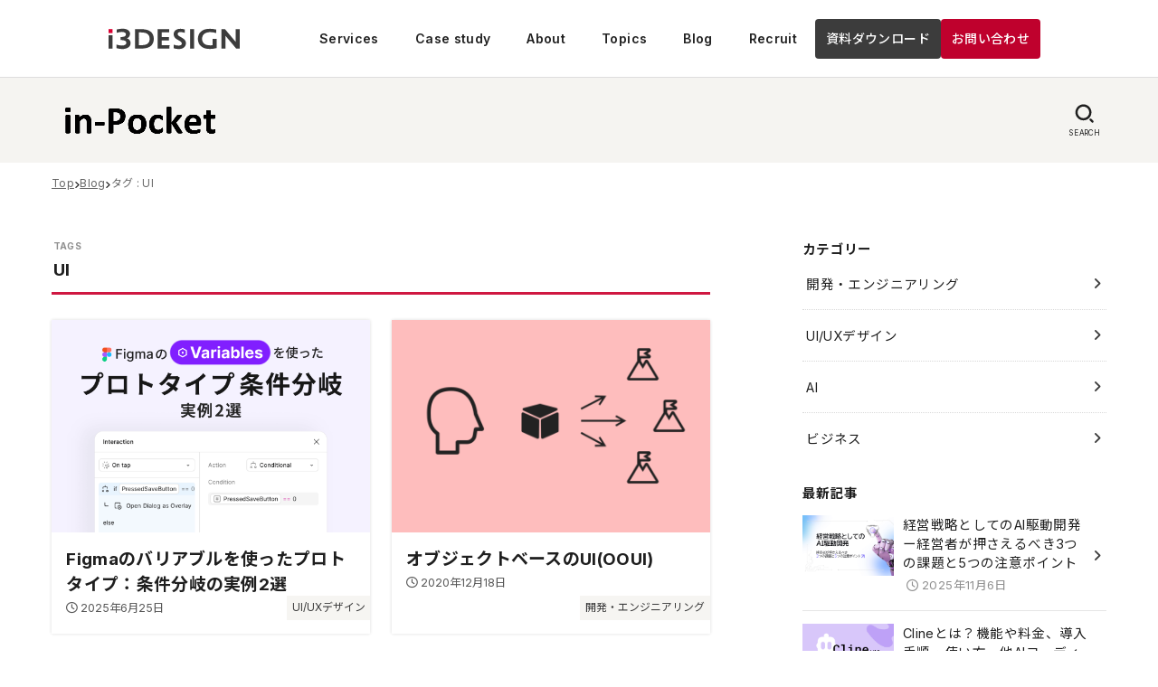

--- FILE ---
content_type: text/html; charset=UTF-8
request_url: https://www.i3design.jp/in-pocket/tag/ui
body_size: 25351
content:

<!doctype html>
<html lang="ja">
<head>
	<meta charset="utf-8">
<meta http-equiv="X-UA-Compatible" content="IE=edge">
<meta name="HandheldFriendly" content="True">
<meta name="MobileOptimized" content="320">
<meta name="viewport" content="width=device-width, initial-scale=1"/>
<link rel="pingback" href="https://www.i3design.jp/in-pocket/xmlrpc.php">
	<meta name='robots' content='index, follow, max-image-preview:large, max-snippet:-1, max-video-preview:-1' />
	<style>img:is([sizes="auto" i], [sizes^="auto," i]) { contain-intrinsic-size: 3000px 1500px }</style>
	
	<!-- This site is optimized with the Yoast SEO plugin v24.4 - https://yoast.com/wordpress/plugins/seo/ -->
	<title>UI アーカイブ | in-Pocket インポケット</title>
	<meta name="description" content="powered by i3DESIGN" />
	<link rel="canonical" href="https://www.i3design.jp/in-pocket/tag/ui" />
	<meta property="og:locale" content="ja_JP" />
	<meta property="og:type" content="article" />
	<meta property="og:title" content="UI アーカイブ | in-Pocket インポケット" />
	<meta property="og:description" content="powered by i3DESIGN" />
	<meta property="og:url" content="https://www.i3design.jp/in-pocket/tag/ui" />
	<meta property="og:site_name" content="in-Pocket インポケット" />
	<meta property="og:image" content="https://www.i3design.jp/in-pocket/wp-content/uploads/2025/03/ogp.png" />
	<meta property="og:image:width" content="1200" />
	<meta property="og:image:height" content="630" />
	<meta property="og:image:type" content="image/png" />
	<meta name="twitter:card" content="summary_large_image" />
	<script type="application/ld+json" class="yoast-schema-graph">{"@context":"https://schema.org","@graph":[{"@type":"CollectionPage","@id":"https://www.i3design.jp/in-pocket/tag/ui","url":"https://www.i3design.jp/in-pocket/tag/ui","name":"UI アーカイブ | in-Pocket インポケット","isPartOf":{"@id":"https://www.i3design.jp/in-pocket/#website"},"primaryImageOfPage":{"@id":"https://www.i3design.jp/in-pocket/tag/ui#primaryimage"},"image":{"@id":"https://www.i3design.jp/in-pocket/tag/ui#primaryimage"},"thumbnailUrl":"https://www.i3design.jp/in-pocket/wp-content/uploads/2025/06/variables.png","description":"powered by i3DESIGN","breadcrumb":{"@id":"https://www.i3design.jp/in-pocket/tag/ui#breadcrumb"},"inLanguage":"ja"},{"@type":"ImageObject","inLanguage":"ja","@id":"https://www.i3design.jp/in-pocket/tag/ui#primaryimage","url":"https://www.i3design.jp/in-pocket/wp-content/uploads/2025/06/variables.png","contentUrl":"https://www.i3design.jp/in-pocket/wp-content/uploads/2025/06/variables.png","width":2400,"height":1600,"caption":"サムネイル"},{"@type":"BreadcrumbList","@id":"https://www.i3design.jp/in-pocket/tag/ui#breadcrumb","itemListElement":[{"@type":"ListItem","position":1,"name":"ホーム","item":"https://www.i3design.jp/in-pocket"},{"@type":"ListItem","position":2,"name":"UI"}]},{"@type":"WebSite","@id":"https://www.i3design.jp/in-pocket/#website","url":"https://www.i3design.jp/in-pocket/","name":"in-Pocket インポケット","description":"powered by i3DESIGN","publisher":{"@id":"https://www.i3design.jp/in-pocket/#organization"},"potentialAction":[{"@type":"SearchAction","target":{"@type":"EntryPoint","urlTemplate":"https://www.i3design.jp/in-pocket/?s={search_term_string}"},"query-input":{"@type":"PropertyValueSpecification","valueRequired":true,"valueName":"search_term_string"}}],"inLanguage":"ja"},{"@type":"Organization","@id":"https://www.i3design.jp/in-pocket/#organization","name":"株式会社アイスリーデザイン","url":"https://www.i3design.jp/in-pocket/","logo":{"@type":"ImageObject","inLanguage":"ja","@id":"https://www.i3design.jp/in-pocket/#/schema/logo/image/","url":"https://www.i3design.jp/in-pocket/wp-content/uploads/2025/02/site-logo.png","contentUrl":"https://www.i3design.jp/in-pocket/wp-content/uploads/2025/02/site-logo.png","width":290,"height":44,"caption":"株式会社アイスリーデザイン"},"image":{"@id":"https://www.i3design.jp/in-pocket/#/schema/logo/image/"}}]}</script>
	<!-- / Yoast SEO plugin. -->


<link rel='dns-prefetch' href='//fonts.googleapis.com' />
<link rel='dns-prefetch' href='//cdnjs.cloudflare.com' />
<link rel="alternate" type="application/rss+xml" title="in-Pocket インポケット &raquo; フィード" href="https://www.i3design.jp/in-pocket/feed" />
<link rel="alternate" type="application/rss+xml" title="in-Pocket インポケット &raquo; コメントフィード" href="https://www.i3design.jp/in-pocket/comments/feed" />
<link rel="alternate" type="application/rss+xml" title="in-Pocket インポケット &raquo; UI タグのフィード" href="https://www.i3design.jp/in-pocket/tag/ui/feed" />
<script type="text/javascript">
/* <![CDATA[ */
window._wpemojiSettings = {"baseUrl":"https:\/\/s.w.org\/images\/core\/emoji\/15.0.3\/72x72\/","ext":".png","svgUrl":"https:\/\/s.w.org\/images\/core\/emoji\/15.0.3\/svg\/","svgExt":".svg","source":{"concatemoji":"https:\/\/www.i3design.jp\/in-pocket\/wp-includes\/js\/wp-emoji-release.min.js?ver=6.7.4"}};
/*! This file is auto-generated */
!function(i,n){var o,s,e;function c(e){try{var t={supportTests:e,timestamp:(new Date).valueOf()};sessionStorage.setItem(o,JSON.stringify(t))}catch(e){}}function p(e,t,n){e.clearRect(0,0,e.canvas.width,e.canvas.height),e.fillText(t,0,0);var t=new Uint32Array(e.getImageData(0,0,e.canvas.width,e.canvas.height).data),r=(e.clearRect(0,0,e.canvas.width,e.canvas.height),e.fillText(n,0,0),new Uint32Array(e.getImageData(0,0,e.canvas.width,e.canvas.height).data));return t.every(function(e,t){return e===r[t]})}function u(e,t,n){switch(t){case"flag":return n(e,"\ud83c\udff3\ufe0f\u200d\u26a7\ufe0f","\ud83c\udff3\ufe0f\u200b\u26a7\ufe0f")?!1:!n(e,"\ud83c\uddfa\ud83c\uddf3","\ud83c\uddfa\u200b\ud83c\uddf3")&&!n(e,"\ud83c\udff4\udb40\udc67\udb40\udc62\udb40\udc65\udb40\udc6e\udb40\udc67\udb40\udc7f","\ud83c\udff4\u200b\udb40\udc67\u200b\udb40\udc62\u200b\udb40\udc65\u200b\udb40\udc6e\u200b\udb40\udc67\u200b\udb40\udc7f");case"emoji":return!n(e,"\ud83d\udc26\u200d\u2b1b","\ud83d\udc26\u200b\u2b1b")}return!1}function f(e,t,n){var r="undefined"!=typeof WorkerGlobalScope&&self instanceof WorkerGlobalScope?new OffscreenCanvas(300,150):i.createElement("canvas"),a=r.getContext("2d",{willReadFrequently:!0}),o=(a.textBaseline="top",a.font="600 32px Arial",{});return e.forEach(function(e){o[e]=t(a,e,n)}),o}function t(e){var t=i.createElement("script");t.src=e,t.defer=!0,i.head.appendChild(t)}"undefined"!=typeof Promise&&(o="wpEmojiSettingsSupports",s=["flag","emoji"],n.supports={everything:!0,everythingExceptFlag:!0},e=new Promise(function(e){i.addEventListener("DOMContentLoaded",e,{once:!0})}),new Promise(function(t){var n=function(){try{var e=JSON.parse(sessionStorage.getItem(o));if("object"==typeof e&&"number"==typeof e.timestamp&&(new Date).valueOf()<e.timestamp+604800&&"object"==typeof e.supportTests)return e.supportTests}catch(e){}return null}();if(!n){if("undefined"!=typeof Worker&&"undefined"!=typeof OffscreenCanvas&&"undefined"!=typeof URL&&URL.createObjectURL&&"undefined"!=typeof Blob)try{var e="postMessage("+f.toString()+"("+[JSON.stringify(s),u.toString(),p.toString()].join(",")+"));",r=new Blob([e],{type:"text/javascript"}),a=new Worker(URL.createObjectURL(r),{name:"wpTestEmojiSupports"});return void(a.onmessage=function(e){c(n=e.data),a.terminate(),t(n)})}catch(e){}c(n=f(s,u,p))}t(n)}).then(function(e){for(var t in e)n.supports[t]=e[t],n.supports.everything=n.supports.everything&&n.supports[t],"flag"!==t&&(n.supports.everythingExceptFlag=n.supports.everythingExceptFlag&&n.supports[t]);n.supports.everythingExceptFlag=n.supports.everythingExceptFlag&&!n.supports.flag,n.DOMReady=!1,n.readyCallback=function(){n.DOMReady=!0}}).then(function(){return e}).then(function(){var e;n.supports.everything||(n.readyCallback(),(e=n.source||{}).concatemoji?t(e.concatemoji):e.wpemoji&&e.twemoji&&(t(e.twemoji),t(e.wpemoji)))}))}((window,document),window._wpemojiSettings);
/* ]]> */
</script>
<style id='wp-emoji-styles-inline-css' type='text/css'>

	img.wp-smiley, img.emoji {
		display: inline !important;
		border: none !important;
		box-shadow: none !important;
		height: 1em !important;
		width: 1em !important;
		margin: 0 0.07em !important;
		vertical-align: -0.1em !important;
		background: none !important;
		padding: 0 !important;
	}
</style>
<link rel='stylesheet' id='wp-block-library-css' href='https://www.i3design.jp/in-pocket/wp-includes/css/dist/block-library/style.min.css' type='text/css' media='all' />
<style id='classic-theme-styles-inline-css' type='text/css'>
/*! This file is auto-generated */
.wp-block-button__link{color:#fff;background-color:#32373c;border-radius:9999px;box-shadow:none;text-decoration:none;padding:calc(.667em + 2px) calc(1.333em + 2px);font-size:1.125em}.wp-block-file__button{background:#32373c;color:#fff;text-decoration:none}
</style>
<style id='global-styles-inline-css' type='text/css'>
:root{--wp--preset--aspect-ratio--square: 1;--wp--preset--aspect-ratio--4-3: 4/3;--wp--preset--aspect-ratio--3-4: 3/4;--wp--preset--aspect-ratio--3-2: 3/2;--wp--preset--aspect-ratio--2-3: 2/3;--wp--preset--aspect-ratio--16-9: 16/9;--wp--preset--aspect-ratio--9-16: 9/16;--wp--preset--color--black: #000;--wp--preset--color--cyan-bluish-gray: #abb8c3;--wp--preset--color--white: #fff;--wp--preset--color--pale-pink: #f78da7;--wp--preset--color--vivid-red: #cf2e2e;--wp--preset--color--luminous-vivid-orange: #ff6900;--wp--preset--color--luminous-vivid-amber: #fcb900;--wp--preset--color--light-green-cyan: #7bdcb5;--wp--preset--color--vivid-green-cyan: #00d084;--wp--preset--color--pale-cyan-blue: #8ed1fc;--wp--preset--color--vivid-cyan-blue: #0693e3;--wp--preset--color--vivid-purple: #9b51e0;--wp--preset--color--stk-palette-one: var(--stk-palette-color1);--wp--preset--color--stk-palette-two: var(--stk-palette-color2);--wp--preset--color--stk-palette-three: var(--stk-palette-color3);--wp--preset--color--stk-palette-four: var(--stk-palette-color4);--wp--preset--color--stk-palette-five: var(--stk-palette-color5);--wp--preset--color--stk-palette-six: var(--stk-palette-color6);--wp--preset--color--stk-palette-seven: var(--stk-palette-color7);--wp--preset--color--stk-palette-eight: var(--stk-palette-color8);--wp--preset--color--stk-palette-nine: var(--stk-palette-color9);--wp--preset--color--stk-palette-ten: var(--stk-palette-color10);--wp--preset--color--mainttlbg: var(--main-ttl-bg);--wp--preset--color--mainttltext: var(--main-ttl-color);--wp--preset--color--stkeditorcolor-1: var(--stk-editor-color1);--wp--preset--color--stkeditorcolor-2: var(--stk-editor-color2);--wp--preset--color--stkeditorcolor-3: var(--stk-editor-color3);--wp--preset--gradient--vivid-cyan-blue-to-vivid-purple: linear-gradient(135deg,rgba(6,147,227,1) 0%,rgb(155,81,224) 100%);--wp--preset--gradient--light-green-cyan-to-vivid-green-cyan: linear-gradient(135deg,rgb(122,220,180) 0%,rgb(0,208,130) 100%);--wp--preset--gradient--luminous-vivid-amber-to-luminous-vivid-orange: linear-gradient(135deg,rgba(252,185,0,1) 0%,rgba(255,105,0,1) 100%);--wp--preset--gradient--luminous-vivid-orange-to-vivid-red: linear-gradient(135deg,rgba(255,105,0,1) 0%,rgb(207,46,46) 100%);--wp--preset--gradient--very-light-gray-to-cyan-bluish-gray: linear-gradient(135deg,rgb(238,238,238) 0%,rgb(169,184,195) 100%);--wp--preset--gradient--cool-to-warm-spectrum: linear-gradient(135deg,rgb(74,234,220) 0%,rgb(151,120,209) 20%,rgb(207,42,186) 40%,rgb(238,44,130) 60%,rgb(251,105,98) 80%,rgb(254,248,76) 100%);--wp--preset--gradient--blush-light-purple: linear-gradient(135deg,rgb(255,206,236) 0%,rgb(152,150,240) 100%);--wp--preset--gradient--blush-bordeaux: linear-gradient(135deg,rgb(254,205,165) 0%,rgb(254,45,45) 50%,rgb(107,0,62) 100%);--wp--preset--gradient--luminous-dusk: linear-gradient(135deg,rgb(255,203,112) 0%,rgb(199,81,192) 50%,rgb(65,88,208) 100%);--wp--preset--gradient--pale-ocean: linear-gradient(135deg,rgb(255,245,203) 0%,rgb(182,227,212) 50%,rgb(51,167,181) 100%);--wp--preset--gradient--electric-grass: linear-gradient(135deg,rgb(202,248,128) 0%,rgb(113,206,126) 100%);--wp--preset--gradient--midnight: linear-gradient(135deg,rgb(2,3,129) 0%,rgb(40,116,252) 100%);--wp--preset--font-size--small: 13px;--wp--preset--font-size--medium: 20px;--wp--preset--font-size--large: 36px;--wp--preset--font-size--x-large: 42px;--wp--preset--spacing--20: 0.44rem;--wp--preset--spacing--30: 0.67rem;--wp--preset--spacing--40: 1rem;--wp--preset--spacing--50: 1.5rem;--wp--preset--spacing--60: 2.25rem;--wp--preset--spacing--70: 3.38rem;--wp--preset--spacing--80: 5.06rem;--wp--preset--shadow--natural: 6px 6px 9px rgba(0, 0, 0, 0.2);--wp--preset--shadow--deep: 12px 12px 50px rgba(0, 0, 0, 0.4);--wp--preset--shadow--sharp: 6px 6px 0px rgba(0, 0, 0, 0.2);--wp--preset--shadow--outlined: 6px 6px 0px -3px rgba(255, 255, 255, 1), 6px 6px rgba(0, 0, 0, 1);--wp--preset--shadow--crisp: 6px 6px 0px rgba(0, 0, 0, 1);}:where(.is-layout-flex){gap: 0.5em;}:where(.is-layout-grid){gap: 0.5em;}body .is-layout-flex{display: flex;}.is-layout-flex{flex-wrap: wrap;align-items: center;}.is-layout-flex > :is(*, div){margin: 0;}body .is-layout-grid{display: grid;}.is-layout-grid > :is(*, div){margin: 0;}:where(.wp-block-columns.is-layout-flex){gap: 2em;}:where(.wp-block-columns.is-layout-grid){gap: 2em;}:where(.wp-block-post-template.is-layout-flex){gap: 1.25em;}:where(.wp-block-post-template.is-layout-grid){gap: 1.25em;}.has-black-color{color: var(--wp--preset--color--black) !important;}.has-cyan-bluish-gray-color{color: var(--wp--preset--color--cyan-bluish-gray) !important;}.has-white-color{color: var(--wp--preset--color--white) !important;}.has-pale-pink-color{color: var(--wp--preset--color--pale-pink) !important;}.has-vivid-red-color{color: var(--wp--preset--color--vivid-red) !important;}.has-luminous-vivid-orange-color{color: var(--wp--preset--color--luminous-vivid-orange) !important;}.has-luminous-vivid-amber-color{color: var(--wp--preset--color--luminous-vivid-amber) !important;}.has-light-green-cyan-color{color: var(--wp--preset--color--light-green-cyan) !important;}.has-vivid-green-cyan-color{color: var(--wp--preset--color--vivid-green-cyan) !important;}.has-pale-cyan-blue-color{color: var(--wp--preset--color--pale-cyan-blue) !important;}.has-vivid-cyan-blue-color{color: var(--wp--preset--color--vivid-cyan-blue) !important;}.has-vivid-purple-color{color: var(--wp--preset--color--vivid-purple) !important;}.has-black-background-color{background-color: var(--wp--preset--color--black) !important;}.has-cyan-bluish-gray-background-color{background-color: var(--wp--preset--color--cyan-bluish-gray) !important;}.has-white-background-color{background-color: var(--wp--preset--color--white) !important;}.has-pale-pink-background-color{background-color: var(--wp--preset--color--pale-pink) !important;}.has-vivid-red-background-color{background-color: var(--wp--preset--color--vivid-red) !important;}.has-luminous-vivid-orange-background-color{background-color: var(--wp--preset--color--luminous-vivid-orange) !important;}.has-luminous-vivid-amber-background-color{background-color: var(--wp--preset--color--luminous-vivid-amber) !important;}.has-light-green-cyan-background-color{background-color: var(--wp--preset--color--light-green-cyan) !important;}.has-vivid-green-cyan-background-color{background-color: var(--wp--preset--color--vivid-green-cyan) !important;}.has-pale-cyan-blue-background-color{background-color: var(--wp--preset--color--pale-cyan-blue) !important;}.has-vivid-cyan-blue-background-color{background-color: var(--wp--preset--color--vivid-cyan-blue) !important;}.has-vivid-purple-background-color{background-color: var(--wp--preset--color--vivid-purple) !important;}.has-black-border-color{border-color: var(--wp--preset--color--black) !important;}.has-cyan-bluish-gray-border-color{border-color: var(--wp--preset--color--cyan-bluish-gray) !important;}.has-white-border-color{border-color: var(--wp--preset--color--white) !important;}.has-pale-pink-border-color{border-color: var(--wp--preset--color--pale-pink) !important;}.has-vivid-red-border-color{border-color: var(--wp--preset--color--vivid-red) !important;}.has-luminous-vivid-orange-border-color{border-color: var(--wp--preset--color--luminous-vivid-orange) !important;}.has-luminous-vivid-amber-border-color{border-color: var(--wp--preset--color--luminous-vivid-amber) !important;}.has-light-green-cyan-border-color{border-color: var(--wp--preset--color--light-green-cyan) !important;}.has-vivid-green-cyan-border-color{border-color: var(--wp--preset--color--vivid-green-cyan) !important;}.has-pale-cyan-blue-border-color{border-color: var(--wp--preset--color--pale-cyan-blue) !important;}.has-vivid-cyan-blue-border-color{border-color: var(--wp--preset--color--vivid-cyan-blue) !important;}.has-vivid-purple-border-color{border-color: var(--wp--preset--color--vivid-purple) !important;}.has-vivid-cyan-blue-to-vivid-purple-gradient-background{background: var(--wp--preset--gradient--vivid-cyan-blue-to-vivid-purple) !important;}.has-light-green-cyan-to-vivid-green-cyan-gradient-background{background: var(--wp--preset--gradient--light-green-cyan-to-vivid-green-cyan) !important;}.has-luminous-vivid-amber-to-luminous-vivid-orange-gradient-background{background: var(--wp--preset--gradient--luminous-vivid-amber-to-luminous-vivid-orange) !important;}.has-luminous-vivid-orange-to-vivid-red-gradient-background{background: var(--wp--preset--gradient--luminous-vivid-orange-to-vivid-red) !important;}.has-very-light-gray-to-cyan-bluish-gray-gradient-background{background: var(--wp--preset--gradient--very-light-gray-to-cyan-bluish-gray) !important;}.has-cool-to-warm-spectrum-gradient-background{background: var(--wp--preset--gradient--cool-to-warm-spectrum) !important;}.has-blush-light-purple-gradient-background{background: var(--wp--preset--gradient--blush-light-purple) !important;}.has-blush-bordeaux-gradient-background{background: var(--wp--preset--gradient--blush-bordeaux) !important;}.has-luminous-dusk-gradient-background{background: var(--wp--preset--gradient--luminous-dusk) !important;}.has-pale-ocean-gradient-background{background: var(--wp--preset--gradient--pale-ocean) !important;}.has-electric-grass-gradient-background{background: var(--wp--preset--gradient--electric-grass) !important;}.has-midnight-gradient-background{background: var(--wp--preset--gradient--midnight) !important;}.has-small-font-size{font-size: var(--wp--preset--font-size--small) !important;}.has-medium-font-size{font-size: var(--wp--preset--font-size--medium) !important;}.has-large-font-size{font-size: var(--wp--preset--font-size--large) !important;}.has-x-large-font-size{font-size: var(--wp--preset--font-size--x-large) !important;}
:where(.wp-block-post-template.is-layout-flex){gap: 1.25em;}:where(.wp-block-post-template.is-layout-grid){gap: 1.25em;}
:where(.wp-block-columns.is-layout-flex){gap: 2em;}:where(.wp-block-columns.is-layout-grid){gap: 2em;}
:root :where(.wp-block-pullquote){font-size: 1.5em;line-height: 1.6;}
</style>
<link rel='stylesheet' id='ppress-frontend-css' href='https://www.i3design.jp/in-pocket/wp-content/plugins/wp-user-avatar/assets/css/frontend.min.css?ver=4.15.21' type='text/css' media='all' />
<link rel='stylesheet' id='ppress-flatpickr-css' href='https://www.i3design.jp/in-pocket/wp-content/plugins/wp-user-avatar/assets/flatpickr/flatpickr.min.css?ver=4.15.21' type='text/css' media='all' />
<link rel='stylesheet' id='ppress-select2-css' href='https://www.i3design.jp/in-pocket/wp-content/plugins/wp-user-avatar/assets/select2/select2.min.css' type='text/css' media='all' />
<link rel='stylesheet' id='parent-style-css' href='https://www.i3design.jp/in-pocket/wp-content/themes/jstork19/style.css' type='text/css' media='all' />
<link rel='stylesheet' id='child-style-css' href='https://www.i3design.jp/in-pocket/wp-content/themes/jstork19-child/style.css' type='text/css' media='all' />
<link rel='stylesheet' id='stk_style-css' href='https://www.i3design.jp/in-pocket/wp-content/themes/jstork19/style.css?ver=5.4' type='text/css' media='all' />
<style id='stk_style-inline-css' type='text/css'>
:root{--stk-base-font-family:"Noto Sans JP","Hiragino Kaku Gothic ProN","Meiryo",sans-serif;--stk-base-font-size-pc:103%;--stk-base-font-size-sp:14px;--stk-font-weight:400;--stk-font-awesome-free:"Font Awesome 6 Free";--stk-font-awesome-brand:"Font Awesome 6 Brands";--wp--preset--font-size--medium:clamp(1.2em,2.5vw,20px);--wp--preset--font-size--large:clamp(1.5em,4.5vw,36px);--wp--preset--font-size--x-large:clamp(1.9em,5.25vw,42px);--wp--style--gallery-gap-default:.5em;--stk-flex-style:flex-start;--stk-wrap-width:1166px;--stk-wide-width:980px;--stk-main-width:728px;--stk-side-margin:32px;--stk-post-thumb-ratio:3/2;--stk-post-title-font_size:clamp(1.4em,4vw,1.9em);--stk-h1-font_size:clamp(1.4em,4vw,1.9em);--stk-h2-font_size:clamp(1.2em,2.6vw,1.3em);--stk-h2-normal-font_size:125%;--stk-h3-font_size:clamp(1.1em,2.3vw,1.15em);--stk-h4-font_size:105%;--stk-h5-font_size:100%;--stk-line_height:1.8;--stk-heading-line_height:1.5;--stk-heading-margin_top:2em;--stk-heading-margin_bottom:1em;--stk-margin:1.8em;--stk-h2-margin-rl:-2vw;--stk-el-margin-rl:-4vw;--stk-list-icon-size:1.8em;--stk-list-item-margin:.7em;--stk-list-margin:1em;--stk-h2-border_radius:4px;--stk-h2-border_width:2px;--stk-h3-border_width:2px;--stk-h4-border_width:2px;--stk-wttl-border_radius:0;--stk-wttl-border_width:1px;--stk-supplement-border_radius:4px;--stk-supplement-border_width:0;--stk-supplement-sat:82%;--stk-supplement-lig:86%;--stk-box-border_radius:4px;--stk-box-border_width:1px;--stk-btn-border_radius:4px;--stk-btn-border_width:2px;--stk-post-radius:0;--stk-postlist-radius:0;--stk-cardlist-radius:0;--stk-shadow-s:1px 2px 10px rgba(0,0,0,.2);--stk-shadow-l:5px 10px 20px rgba(0,0,0,.2);--main-text-color:#1f1f1f;--main-link-color:#3d3d3d;--main-link-color-hover:#bf012d;--main-ttl-bg:#cf1741;--main-ttl-bg-rgba:rgba(207,23,65,.1);--main-ttl-color:#fff;--header-bg:#f5f4f1;--header-bg-overlay:#0ea3c9;--header-logo-color:#ee2;--header-text-color:#1f1f1f;--inner-content-bg:#fff;--label-bg:#f5f4f1;--label-text-color:#1f1f1f;--slider-text-color:#444;--side-text-color:#1f1f1f;--footer-bg:#666;--footer-text-color:#CACACA;--footer-link-color:#f7f7f7;--new-mark-bg:#f5f4f1;--oc-box-blue:#19b4ce;--oc-box-blue-inner:#d4f3ff;--oc-box-red:#ee5656;--oc-box-red-inner:#feeeed;--oc-box-yellow:#f7cf2e;--oc-box-yellow-inner:#fffae2;--oc-box-green:#39cd75;--oc-box-green-inner:#e8fbf0;--oc-box-pink:#f7b2b2;--oc-box-pink-inner:#fee;--oc-box-gray:#9c9c9c;--oc-box-gray-inner:#f5f5f5;--oc-box-black:#313131;--oc-box-black-inner:#404040;--oc-btn-rich_yellow:#f7cf2e;--oc-btn-rich_yellow-sdw:rgba(222,182,21,1);--oc-btn-rich_pink:#ee5656;--oc-btn-rich_pink-sdw:rgba(213,61,61,1);--oc-btn-rich_orange:#ef9b2f;--oc-btn-rich_orange-sdw:rgba(214,130,22,1);--oc-btn-rich_green:#39cd75;--oc-btn-rich_green-sdw:rgba(32,180,92,1);--oc-btn-rich_blue:#19b4ce;--oc-btn-rich_blue-sdw:rgba(0,155,181,1);--oc-base-border-color:rgba(125,125,125,.3);--oc-has-background-basic-padding:1.1em;--stk-maker-yellow:#ff6;--stk-maker-pink:#ffd5d5;--stk-maker-blue:#b5dfff;--stk-maker-green:#cff7c7;--stk-caption-font-size:11px;--stk-palette-color1:#bf012d;--stk-palette-color2:#cf1741;--stk-palette-color3:#f5f4f1;--stk-palette-color4:#1f1f1f;--stk-palette-color5:#3d3d3d;--stk-palette-color6:#666;--stk-palette-color7:#d4d4d4;--stk-palette-color8:#f5f5f5;--stk-palette-color9:#0693e3;--stk-palette-color10:#9b51e0;--stk-editor-color1:#3d3d3d;--stk-editor-color2:#a4a4a4;--stk-editor-color3:#e6e6e6;--stk-editor-color1-rgba:rgba(61,61,61,.1);--stk-editor-color2-rgba:rgba(164,164,164,.1);--stk-editor-color3-rgba:rgba(230,230,230,.1)}
.content_flat .stk_header,.content_flat #inner-content,.content_flat #footer,.content_flat #breadcrumb,.content_flat #viral-header{box-shadow:none!important}@media only screen and (min-width:981px){.content_flat #container{background-color:var(--inner-content-bg)}.content_flat #inner-content.wrap,.content_flat #inner-footer.wrap{max-width:calc(70px + var(--stk-wrap-width));margin-top:0;margin-bottom:0}}@media only screen and (min-width:1167px){#sidebar1{min-width:336px}}
@media only screen and (max-width:980px){.site__logo.fs_custom .custom-logo{max-height:25px}.site__logo.fs_custom .text{font-size:25px}.site__logo .custom-logo,.site__logo .text-logo-link{margin-top:20px;margin-bottom:20px}}@media only screen and (min-width:981px){.site__logo.fs_custom .custom-logo{max-height:30px}.site__logo.fs_custom .text{font-size:30px}.site__logo .custom-logo,.site__logo .text-logo-link{margin-top:32px;margin-bottom:32px}}
</style>
<link rel='stylesheet' id='base_font-css' href='https://fonts.googleapis.com/css2?family=Noto+Sans+JP:wght@400;700&#038;display=swap' type='text/css' media='all' />
<link rel='stylesheet' id='fontawesome-css' href='https://cdnjs.cloudflare.com/ajax/libs/font-awesome/6.5.2/css/all.min.css' type='text/css' media='all' />
<script type="text/javascript" src="https://www.i3design.jp/in-pocket/wp-includes/js/jquery/jquery.min.js?ver=3.7.1" id="jquery-core-js"></script>
<script type="text/javascript" src="https://www.i3design.jp/in-pocket/wp-includes/js/jquery/jquery-migrate.min.js?ver=3.4.1" id="jquery-migrate-js"></script>
<script type="text/javascript" id="jquery-js-after">
/* <![CDATA[ */
jQuery(function($){$(".widget_categories li, .widget_nav_menu li").has("ul").toggleClass("accordionMenu");$(".widget ul.children , .widget ul.sub-menu").after("<span class='accordionBtn'></span>");$(".widget ul.children , .widget ul.sub-menu").hide();$("ul .accordionBtn").on("click",function(){$(this).prev("ul").slideToggle();$(this).toggleClass("active")})});
/* ]]> */
</script>
<script type="text/javascript" src="https://www.i3design.jp/in-pocket/wp-content/plugins/wp-user-avatar/assets/flatpickr/flatpickr.min.js?ver=4.15.21" id="ppress-flatpickr-js"></script>
<script type="text/javascript" src="https://www.i3design.jp/in-pocket/wp-content/plugins/wp-user-avatar/assets/select2/select2.min.js?ver=4.15.21" id="ppress-select2-js"></script>
<link rel="https://api.w.org/" href="https://www.i3design.jp/in-pocket/wp-json/" /><link rel="alternate" title="JSON" type="application/json" href="https://www.i3design.jp/in-pocket/wp-json/wp/v2/tags/376" /><link rel="EditURI" type="application/rsd+xml" title="RSD" href="https://www.i3design.jp/in-pocket/xmlrpc.php?rsd" />

<!-- Google Tag Manager -->
<script>(function(w,d,s,l,i){w[l]=w[l]||[];w[l].push({'gtm.start':
new Date().getTime(),event:'gtm.js'});var f=d.getElementsByTagName(s)[0],
j=d.createElement(s),dl=l!='dataLayer'?'&l='+l:'';j.async=true;j.src=
'https://www.googletagmanager.com/gtm.js?id='+i+dl;f.parentNode.insertBefore(j,f);
})(window,document,'script','dataLayer','GTM-T2H2T5X');</script>
<!-- End Google Tag Manager -->

<!-- Google tag (gtag.js) -->
<script async src="https://www.googletagmanager.com/gtag/js?id=G-Q3C5FZYSKV"></script>
<script>
  window.dataLayer = window.dataLayer || [];
  function gtag(){dataLayer.push(arguments);}
  gtag('js', new Date());

  gtag('config', 'G-Q3C5FZYSKV');
</script>

<script src="https://analytics.ahrefs.com/analytics.js" data-key="cnGdtlw0feal8ca1Pdq2pg" async></script>

<!-- Twitter conversion tracking base code -->
<script>
!function(e,t,n,s,u,a){e.twq||(s=e.twq=function(){s.exe?s.exe.apply(s,arguments):s.queue.push(arguments);
},s.version='1.1',s.queue=[],u=t.createElement(n),u.async=!0,u.src='https://static.ads-twitter.com/uwt.js',
a=t.getElementsByTagName(n)[0],a.parentNode.insertBefore(u,a))}(window,document,'script');
twq('config','q76ks');
</script>
<!-- End Twitter conversion tracking base code --><style type="text/css">.broken_link, a.broken_link {
	text-decoration: line-through;
}</style><style type="text/css" id="custom-background-css">
body.custom-background { background-color: #ffffff; }
</style>
	<link rel="icon" href="https://www.i3design.jp/in-pocket/wp-content/uploads/2025/03/favicon.png" sizes="32x32" />
<link rel="icon" href="https://www.i3design.jp/in-pocket/wp-content/uploads/2025/03/favicon.png" sizes="192x192" />
<link rel="apple-touch-icon" href="https://www.i3design.jp/in-pocket/wp-content/uploads/2025/03/favicon.png" />
<meta name="msapplication-TileImage" content="https://www.i3design.jp/in-pocket/wp-content/uploads/2025/03/favicon.png" />
		<style type="text/css" id="wp-custom-css">
			#content {
  position: relative;
  z-index: 20;
}

.breadcrumb__ul {
	font-size: 12px;
	color: #666;
}

.bc_homelink .breadcrumb__link::before {
    content: none;
}

.breadcrumb__li:not(:last-child):after {
		margin-top: 2px;
		font-family: var(--stk-font-awesome-free, "Font Awesome 5 Free");
    font-weight: 700;
    content: "\f105";
    line-height: 1;
    font-size: 10px;
}

.breadcrumb__ul li a {
	text-decoration: underline;
}

@media only screen and (min-width: 981px) {
    #content:not(.lp-wrap) #inner-content {
        margin-top: 5px;
    }
}

.stk-toc .stk-toc__list > li > ul > li:first-child {
  margin-left: 4px;
}		</style>
		
  <link rel="stylesheet" href="https://www.i3design.jp/in-pocket/wp-content/themes/jstork19-child/css/main.css">
</head>
<body class="archive tag tag-ui tag-376 custom-background wp-custom-logo wp-embed-responsive h_rgba w_stylenone content_flat gf_none h_layout_pc_left_full h_layout_sp_left">
<svg xmlns="http://www.w3.org/2000/svg" width="0" height="0" focusable="false" role="none" style="visibility: hidden; position: absolute; left: -9999px; overflow: hidden;"><defs>
		<symbol viewBox="0 0 512 512" id="stk-facebook-svg"><path d="M504 256C504 119 393 8 256 8S8 119 8 256c0 123.78 90.69 226.38 209.25 245V327.69h-63V256h63v-54.64c0-62.15 37-96.48 93.67-96.48 27.14 0 55.52 4.84 55.52 4.84v61h-31.28c-30.8 0-40.41 19.12-40.41 38.73V256h68.78l-11 71.69h-57.78V501C413.31 482.38 504 379.78 504 256z"/></symbol>
		<symbol viewBox="0 0 512 512" id="stk-twitter-svg"><path d="M299.8,219.7L471,20.7h-40.6L281.7,193.4L163,20.7H26l179.6,261.4L26,490.7h40.6l157-182.5L349,490.7h137L299.8,219.7 L299.8,219.7z M244.2,284.3l-18.2-26L81.2,51.2h62.3l116.9,167.1l18.2,26l151.9,217.2h-62.3L244.2,284.3L244.2,284.3z"/></symbol>
		<symbol viewBox="0 0 576 512" id="stk-youtube-svg"><path d="M549.655 124.083c-6.281-23.65-24.787-42.276-48.284-48.597C458.781 64 288 64 288 64S117.22 64 74.629 75.486c-23.497 6.322-42.003 24.947-48.284 48.597-11.412 42.867-11.412 132.305-11.412 132.305s0 89.438 11.412 132.305c6.281 23.65 24.787 41.5 48.284 47.821C117.22 448 288 448 288 448s170.78 0 213.371-11.486c23.497-6.321 42.003-24.171 48.284-47.821 11.412-42.867 11.412-132.305 11.412-132.305s0-89.438-11.412-132.305zm-317.51 213.508V175.185l142.739 81.205-142.739 81.201z"/></symbol>
		<symbol viewBox="0 0 448 512" id="stk-instagram-svg"><path d="M224.1 141c-63.6 0-114.9 51.3-114.9 114.9s51.3 114.9 114.9 114.9S339 319.5 339 255.9 287.7 141 224.1 141zm0 189.6c-41.1 0-74.7-33.5-74.7-74.7s33.5-74.7 74.7-74.7 74.7 33.5 74.7 74.7-33.6 74.7-74.7 74.7zm146.4-194.3c0 14.9-12 26.8-26.8 26.8-14.9 0-26.8-12-26.8-26.8s12-26.8 26.8-26.8 26.8 12 26.8 26.8zm76.1 27.2c-1.7-35.9-9.9-67.7-36.2-93.9-26.2-26.2-58-34.4-93.9-36.2-37-2.1-147.9-2.1-184.9 0-35.8 1.7-67.6 9.9-93.9 36.1s-34.4 58-36.2 93.9c-2.1 37-2.1 147.9 0 184.9 1.7 35.9 9.9 67.7 36.2 93.9s58 34.4 93.9 36.2c37 2.1 147.9 2.1 184.9 0 35.9-1.7 67.7-9.9 93.9-36.2 26.2-26.2 34.4-58 36.2-93.9 2.1-37 2.1-147.8 0-184.8zM398.8 388c-7.8 19.6-22.9 34.7-42.6 42.6-29.5 11.7-99.5 9-132.1 9s-102.7 2.6-132.1-9c-19.6-7.8-34.7-22.9-42.6-42.6-11.7-29.5-9-99.5-9-132.1s-2.6-102.7 9-132.1c7.8-19.6 22.9-34.7 42.6-42.6 29.5-11.7 99.5-9 132.1-9s102.7-2.6 132.1 9c19.6 7.8 34.7 22.9 42.6 42.6 11.7 29.5 9 99.5 9 132.1s2.7 102.7-9 132.1z"/></symbol>
		<symbol viewBox="0 0 32 32" id="stk-line-svg"><path d="M25.82 13.151c0.465 0 0.84 0.38 0.84 0.841 0 0.46-0.375 0.84-0.84 0.84h-2.34v1.5h2.34c0.465 0 0.84 0.377 0.84 0.84 0 0.459-0.375 0.839-0.84 0.839h-3.181c-0.46 0-0.836-0.38-0.836-0.839v-6.361c0-0.46 0.376-0.84 0.84-0.84h3.181c0.461 0 0.836 0.38 0.836 0.84 0 0.465-0.375 0.84-0.84 0.84h-2.34v1.5zM20.68 17.172c0 0.36-0.232 0.68-0.576 0.795-0.085 0.028-0.177 0.041-0.265 0.041-0.281 0-0.521-0.12-0.68-0.333l-3.257-4.423v3.92c0 0.459-0.372 0.839-0.841 0.839-0.461 0-0.835-0.38-0.835-0.839v-6.361c0-0.36 0.231-0.68 0.573-0.793 0.080-0.031 0.181-0.044 0.259-0.044 0.26 0 0.5 0.139 0.66 0.339l3.283 4.44v-3.941c0-0.46 0.376-0.84 0.84-0.84 0.46 0 0.84 0.38 0.84 0.84zM13.025 17.172c0 0.459-0.376 0.839-0.841 0.839-0.46 0-0.836-0.38-0.836-0.839v-6.361c0-0.46 0.376-0.84 0.84-0.84 0.461 0 0.837 0.38 0.837 0.84zM9.737 18.011h-3.181c-0.46 0-0.84-0.38-0.84-0.839v-6.361c0-0.46 0.38-0.84 0.84-0.84 0.464 0 0.84 0.38 0.84 0.84v5.521h2.341c0.464 0 0.839 0.377 0.839 0.84 0 0.459-0.376 0.839-0.839 0.839zM32 13.752c0-7.161-7.18-12.989-16-12.989s-16 5.828-16 12.989c0 6.415 5.693 11.789 13.38 12.811 0.521 0.109 1.231 0.344 1.411 0.787 0.16 0.401 0.105 1.021 0.051 1.44l-0.219 1.36c-0.060 0.401-0.32 1.581 1.399 0.86 1.721-0.719 9.221-5.437 12.581-9.3 2.299-2.519 3.397-5.099 3.397-7.957z"/></symbol>
		<symbol viewBox="0 0 50 50" id="stk-feedly-svg"><path d="M20.42,44.65h9.94c1.59,0,3.12-.63,4.25-1.76l12-12c2.34-2.34,2.34-6.14,0-8.48L29.64,5.43c-2.34-2.34-6.14-2.34-8.48,0L4.18,22.4c-2.34,2.34-2.34,6.14,0,8.48l12,12c1.12,1.12,2.65,1.76,4.24,1.76Zm-2.56-11.39l-.95-.95c-.39-.39-.39-1.02,0-1.41l7.07-7.07c.39-.39,1.02-.39,1.41,0l2.12,2.12c.39,.39,.39,1.02,0,1.41l-5.9,5.9c-.19,.19-.44,.29-.71,.29h-2.34c-.27,0-.52-.11-.71-.29Zm10.36,4.71l-.95,.95c-.19,.19-.44,.29-.71,.29h-2.34c-.27,0-.52-.11-.71-.29l-.95-.95c-.39-.39-.39-1.02,0-1.41l2.12-2.12c.39-.39,1.02-.39,1.41,0l2.12,2.12c.39,.39,.39,1.02,0,1.41ZM11.25,25.23l12.73-12.73c.39-.39,1.02-.39,1.41,0l2.12,2.12c.39,.39,.39,1.02,0,1.41l-11.55,11.55c-.19,.19-.45,.29-.71,.29h-2.34c-.27,0-.52-.11-.71-.29l-.95-.95c-.39-.39-.39-1.02,0-1.41Z"/></symbol>
		<symbol viewBox="0 0 448 512" id="stk-tiktok-svg"><path d="M448,209.91a210.06,210.06,0,0,1-122.77-39.25V349.38A162.55,162.55,0,1,1,185,188.31V278.2a74.62,74.62,0,1,0,52.23,71.18V0l88,0a121.18,121.18,0,0,0,1.86,22.17h0A122.18,122.18,0,0,0,381,102.39a121.43,121.43,0,0,0,67,20.14Z"/></symbol>
		<symbol viewBox="0 0 50 50" id="stk-hatebu-svg"><path d="M5.53,7.51c5.39,0,10.71,0,16.02,0,.73,0,1.47,.06,2.19,.19,3.52,.6,6.45,3.36,6.99,6.54,.63,3.68-1.34,7.09-5.02,8.67-.32,.14-.63,.27-1.03,.45,3.69,.93,6.25,3.02,7.37,6.59,1.79,5.7-2.32,11.79-8.4,12.05-6.01,.26-12.03,.06-18.13,.06V7.51Zm8.16,28.37c.16,.03,.26,.07,.35,.07,1.82,0,3.64,.03,5.46,0,2.09-.03,3.73-1.58,3.89-3.62,.14-1.87-1.28-3.79-3.27-3.97-2.11-.19-4.25-.04-6.42-.04v7.56Zm-.02-13.77c1.46,0,2.83,0,4.2,0,.29,0,.58,0,.86-.03,1.67-.21,3.01-1.53,3.17-3.12,.16-1.62-.75-3.32-2.36-3.61-1.91-.34-3.89-.25-5.87-.35v7.1Z"/><path d="M43.93,30.53h-7.69V7.59h7.69V30.53Z"/><path d="M44,38.27c0,2.13-1.79,3.86-3.95,3.83-2.12-.03-3.86-1.77-3.85-3.85,0-2.13,1.8-3.86,3.96-3.83,2.12,.03,3.85,1.75,3.84,3.85Z"/></symbol>
		<symbol id="stk-pokect-svg" viewBox="0 0 50 50"><path d="M8.04,6.5c-2.24,.15-3.6,1.42-3.6,3.7v13.62c0,11.06,11,19.75,20.52,19.68,10.7-.08,20.58-9.11,20.58-19.68V10.2c0-2.28-1.44-3.57-3.7-3.7H8.04Zm8.67,11.08l8.25,7.84,8.26-7.84c3.7-1.55,5.31,2.67,3.79,3.9l-10.76,10.27c-.35,.33-2.23,.33-2.58,0l-10.76-10.27c-1.45-1.36,.44-5.65,3.79-3.9h0Z"/></symbol>
		<symbol id="stk-pinterest-svg" viewBox="0 0 50 50"><path d="M3.63,25c.11-6.06,2.25-11.13,6.43-15.19,4.18-4.06,9.15-6.12,14.94-6.18,6.23,.11,11.34,2.24,15.32,6.38,3.98,4.15,6,9.14,6.05,14.98-.11,6.01-2.25,11.06-6.43,15.15-4.18,4.09-9.15,6.16-14.94,6.21-2,0-4-.31-6.01-.92,.39-.61,.78-1.31,1.17-2.09,.44-.94,1-2.73,1.67-5.34,.17-.72,.42-1.7,.75-2.92,.39,.67,1.06,1.28,2,1.84,2.5,1.17,5.15,1.06,7.93-.33,2.89-1.67,4.9-4.26,6.01-7.76,1-3.67,.88-7.08-.38-10.22-1.25-3.15-3.49-5.41-6.72-6.8-4.06-1.17-8.01-1.04-11.85,.38s-6.51,3.85-8.01,7.3c-.39,1.28-.62,2.55-.71,3.8s-.04,2.47,.12,3.67,.59,2.27,1.25,3.21,1.56,1.67,2.67,2.17c.28,.11,.5,.11,.67,0,.22-.11,.44-.56,.67-1.33s.31-1.31,.25-1.59c-.06-.11-.17-.31-.33-.59-1.17-1.89-1.56-3.88-1.17-5.97,.39-2.09,1.25-3.85,2.59-5.3,2.06-1.84,4.47-2.84,7.22-3,2.75-.17,5.11,.59,7.05,2.25,1.06,1.22,1.74,2.7,2.04,4.42s.31,3.38,0,4.97c-.31,1.59-.85,3.07-1.63,4.47-1.39,2.17-3.03,3.28-4.92,3.34-1.11-.06-2.02-.49-2.71-1.29s-.91-1.74-.62-2.79c.11-.61,.44-1.81,1-3.59s.86-3.12,.92-4c-.17-2.12-1.14-3.2-2.92-3.26-1.39,.17-2.42,.79-3.09,1.88s-1.03,2.32-1.09,3.71c.17,1.62,.42,2.73,.75,3.34-.61,2.5-1.09,4.51-1.42,6.01-.11,.39-.42,1.59-.92,3.59s-.78,3.53-.83,4.59v2.34c-3.95-1.84-7.07-4.49-9.35-7.97-2.28-3.48-3.42-7.33-3.42-11.56Z"/></symbol>
		<symbol id="stk-user_url-svg" viewBox="0 0 50 50"><path d="M33.62,25c0,1.99-.11,3.92-.3,5.75H16.67c-.19-1.83-.38-3.76-.38-5.75s.19-3.92,.38-5.75h16.66c.19,1.83,.3,3.76,.3,5.75Zm13.65-5.75c.48,1.84,.73,3.76,.73,5.75s-.25,3.91-.73,5.75h-11.06c.19-1.85,.29-3.85,.29-5.75s-.1-3.9-.29-5.75h11.06Zm-.94-2.88h-10.48c-.9-5.74-2.68-10.55-4.97-13.62,7.04,1.86,12.76,6.96,15.45,13.62Zm-13.4,0h-15.87c.55-3.27,1.39-6.17,2.43-8.5,.94-2.12,1.99-3.66,3.01-4.63,1.01-.96,1.84-1.24,2.5-1.24s1.49,.29,2.5,1.24c1.02,.97,2.07,2.51,3.01,4.63,1.03,2.34,1.88,5.23,2.43,8.5h0Zm-29.26,0C6.37,9.72,12.08,4.61,19.12,2.76c-2.29,3.07-4.07,7.88-4.97,13.62H3.67Zm10.12,2.88c-.19,1.85-.37,3.77-.37,5.75s.18,3.9,.37,5.75H2.72c-.47-1.84-.72-3.76-.72-5.75s.25-3.91,.72-5.75H13.79Zm5.71,22.87c-1.03-2.34-1.88-5.23-2.43-8.5h15.87c-.55,3.27-1.39,6.16-2.43,8.5-.94,2.13-1.99,3.67-3.01,4.64-1.01,.95-1.84,1.24-2.58,1.24-.58,0-1.41-.29-2.42-1.24-1.02-.97-2.07-2.51-3.01-4.64h0Zm-.37,5.12c-7.04-1.86-12.76-6.96-15.45-13.62H14.16c.9,5.74,2.68,10.55,4.97,13.62h0Zm11.75,0c2.29-3.07,4.07-7.88,4.97-13.62h10.48c-2.7,6.66-8.41,11.76-15.45,13.62h0Z"/></symbol>
		<symbol id="stk-envelope-svg" viewBox="0 0 300 300"><path d="M300.03,81.5c0-30.25-24.75-55-55-55h-190c-30.25,0-55,24.75-55,55v140c0,30.25,24.75,55,55,55h190c30.25,0,55-24.75,55-55 V81.5z M37.4,63.87c4.75-4.75,11.01-7.37,17.63-7.37h190c6.62,0,12.88,2.62,17.63,7.37c4.75,4.75,7.37,11.01,7.37,17.63v5.56 c-0.32,0.2-0.64,0.41-0.95,0.64L160.2,169.61c-0.75,0.44-5.12,2.89-10.17,2.89c-4.99,0-9.28-2.37-10.23-2.94L30.99,87.7 c-0.31-0.23-0.63-0.44-0.95-0.64V81.5C30.03,74.88,32.65,68.62,37.4,63.87z M262.66,239.13c-4.75,4.75-11.01,7.37-17.63,7.37h-190 c-6.62,0-12.88-2.62-17.63-7.37c-4.75-4.75-7.37-11.01-7.37-17.63v-99.48l93.38,70.24c0.16,0.12,0.32,0.24,0.49,0.35 c1.17,0.81,11.88,7.88,26.13,7.88c14.25,0,24.96-7.07,26.14-7.88c0.17-0.11,0.33-0.23,0.49-0.35l93.38-70.24v99.48 C270.03,228.12,267.42,234.38,262.66,239.13z"/></symbol>
		<symbol viewBox="0 0 512 512" id="stk-amazon-svg"><path class="st0" d="M444.6,421.5L444.6,421.5C233.3,522,102.2,437.9,18.2,386.8c-5.2-3.2-14,0.8-6.4,9.6 C39.8,430.3,131.5,512,251.1,512c119.7,0,191-65.3,199.9-76.7C459.8,424,453.6,417.7,444.6,421.5z"/><path class="st0" d="M504,388.7L504,388.7c-5.7-7.4-34.5-8.8-52.7-6.5c-18.2,2.2-45.5,13.3-43.1,19.9c1.2,2.5,3.7,1.4,16.2,0.3 c12.5-1.2,47.6-5.7,54.9,3.9c7.3,9.6-11.2,55.4-14.6,62.8c-3.3,7.4,1.2,9.3,7.4,4.4c6.1-4.9,17-17.7,24.4-35.7 C503.9,419.6,508.3,394.3,504,388.7z"/><path class="st0" d="M302.6,147.3c-39.3,4.5-90.6,7.3-127.4,23.5c-42.4,18.3-72.2,55.7-72.2,110.7c0,70.4,44.4,105.6,101.4,105.6 c48.2,0,74.5-11.3,111.7-49.3c12.4,17.8,16.4,26.5,38.9,45.2c5,2.7,11.5,2.4,16-1.6l0,0h0c0,0,0,0,0,0l0.2,0.2 c13.5-12,38.1-33.4,51.9-45c5.5-4.6,4.6-11.9,0.2-18c-12.4-17.1-25.5-31.1-25.5-62.8V150.2c0-44.7,3.1-85.7-29.8-116.5 c-26-25-69.1-33.7-102-33.7c-64.4,0-136.3,24-151.5,103.7c-1.5,8.5,4.6,13,10.1,14.2l65.7,7c6.1-0.3,10.6-6.3,11.7-12.4 c5.6-27.4,28.7-40.7,54.5-40.7c13.9,0,29.7,5.1,38,17.6c9.4,13.9,8.2,33,8.2,49.1V147.3z M289.9,288.1 c-10.8,19.1-27.8,30.8-46.9,30.8c-26,0-41.2-19.8-41.2-49.1c0-57.7,51.7-68.2,100.7-68.2v14.7C302.6,242.6,303.2,264.7,289.9,288.1 z"/></symbol>
		<symbol viewBox="0 0 256 256" id="stk-link-svg"><path d="M85.56787,153.44629l67.88281-67.88184a12.0001,12.0001,0,1,1,16.97071,16.97071L102.53857,170.417a12.0001,12.0001,0,1,1-16.9707-16.9707ZM136.478,170.4248,108.19385,198.709a36,36,0,0,1-50.91211-50.91113l28.28418-28.28418A12.0001,12.0001,0,0,0,68.59521,102.543L40.311,130.82715a60.00016,60.00016,0,0,0,84.85351,84.85254l28.28418-28.28418A12.0001,12.0001,0,0,0,136.478,170.4248ZM215.6792,40.3125a60.06784,60.06784,0,0,0-84.85352,0L102.5415,68.59668a12.0001,12.0001,0,0,0,16.97071,16.9707L147.79639,57.2832a36,36,0,0,1,50.91211,50.91114l-28.28418,28.28418a12.0001,12.0001,0,0,0,16.9707,16.9707L215.6792,125.165a60.00052,60.00052,0,0,0,0-84.85254Z"/></symbol>
		<symbol viewBox="0 0 384 512" id="stk-close-svg"><path fill="currentColor" d="M342.6 150.6c12.5-12.5 12.5-32.8 0-45.3s-32.8-12.5-45.3 0L192 210.7 86.6 105.4c-12.5-12.5-32.8-12.5-45.3 0s-12.5 32.8 0 45.3L146.7 256 41.4 361.4c-12.5 12.5-12.5 32.8 0 45.3s32.8 12.5 45.3 0L192 301.3 297.4 406.6c12.5 12.5 32.8 12.5 45.3 0s12.5-32.8 0-45.3L237.3 256 342.6 150.6z"/></symbol>
		</defs></svg><!-- Google Tag Manager (noscript) -->
<noscript><iframe src="https://www.googletagmanager.com/ns.html?id=GTM-T2H2T5X"
height="0" width="0" style="display:none;visibility:hidden"></iframe></noscript>
<!-- End Google Tag Manager (noscript) -->

<svg fill="none" xmlns="http://www.w3.org/2000/svg" hidden>
  <symbol viewBox="0 0 24 24" id="svg-arrow" preserveAspectRatio="none">
    <path fill="currentColor" d="m12 4-1.41 1.41L16.17 11H4v2h12.17l-5.58 5.59L12 20l8-8-8-8Z"/>
  </symbol>
  <symbol viewBox="0 0 20 20" id="svg-external" preserveAspectRatio="none">
    <path fill-rule="evenodd" clip-rule="evenodd" d="M3.23223 3.23223C3.70107 2.76339 4.33696 2.5 5 2.5H8.33333C8.79357 2.5 9.16667 2.8731 9.16667 3.33333C9.16667 3.79357 8.79357 4.16667 8.33333 4.16667H5C4.77899 4.16667 4.56702 4.25446 4.41074 4.41074C4.25446 4.56702 4.16667 4.77899 4.16667 5V15C4.16667 15.221 4.25446 15.433 4.41074 15.5893C4.56702 15.7455 4.77899 15.8333 5 15.8333H15C15.221 15.8333 15.433 15.7455 15.5893 15.5893C15.7455 15.433 15.8333 15.221 15.8333 15V11.6667C15.8333 11.2064 16.2064 10.8333 16.6667 10.8333C17.1269 10.8333 17.5 11.2064 17.5 11.6667V15C17.5 15.663 17.2366 16.2989 16.7678 16.7678C16.2989 17.2366 15.663 17.5 15 17.5H5C4.33696 17.5 3.70107 17.2366 3.23223 16.7678C2.76339 16.2989 2.5 15.663 2.5 15V5C2.5 4.33696 2.76339 3.70107 3.23223 3.23223ZM12.5 4.16667C12.0398 4.16667 11.6667 3.79357 11.6667 3.33333C11.6667 2.8731 12.0398 2.5 12.5 2.5H16.6667C17.1269 2.5 17.5 2.8731 17.5 3.33333V7.5C17.5 7.96024 17.1269 8.33333 16.6667 8.33333C16.2064 8.33333 15.8333 7.96024 15.8333 7.5V5.34518L10.5893 10.5893C10.2638 10.9147 9.73618 10.9147 9.41074 10.5893C9.08531 10.2638 9.08531 9.73618 9.41074 9.41074L14.6548 4.16667H12.5Z" fill="currentColor"/>
  </symbol>
</svg>

<div id="container">

<header class="prj-header">
	<div class="prj-header__container">
		<div class="prj-header__flex">

			<div class="prj-header__logo">
				<a href="https://www.i3design.jp/" class="prj-header__logo--link">
					<img
						src="https://www.i3design.jp/in-pocket/wp-content/themes/jstork19-child/images/site-logo.svg"
						alt=""
						class="c-image__normal"
					>
				</a>
			</div>

      <div class="c-display__block--xl prj-header__nav">
        <nav class="prj-header__nav--inner">
          <ul class="prj-header__nav--list">
                          <li
                data-js-header-nav-item
                class="prj-header__nav--item"
              >
                <a
                  data-js-hover
                  data-enter-time="500"
                  data-leave-time="500"
                  href="javascript:void(0)"
                  class="prj-header__nav--link c-link__nav"
                >
                  <p class="--text prj-header__nav--text font-upgrade">Services</p>
                </a>
                                  <div
                    x-cloak
                    data-js-header-modal
                    class="prj-header__modal c-effect__modal "
                  >
                    <div
                      data-js-header-modal-content
                      class="--content prj-header__modal--content"
                    >
                      <div class="prj-header__modal--inner">
                        <div class="prj-header__modal--heading">
                                                  <p class="--text prj-header__modal--title font-upgrade">Services</p>
                                                </div>

                        <div class="prj-header__modal--nav">
                                                      <div class="prj-header__modal--item">
                                                              <!-- <a
                                  data-js-hover
                                  data-enter-time="300"
                                  data-leave-time="600"
                                  href="javascript:void(0)#modern-application-development"
                                  class="prj-header__modal--link c-link__main"
                                >
                                  <p class="--text prj-header__modal--nav--title">モダンアプリケーション開発</p>
                                </a>
                                -->
                                <p class="--text prj-header__modal--nav--title">モダンアプリケーション開発</p>
                                                            <ul class="prj-header__modal--nav--list">
                                                                  <li class="prj-header__modal--nav--item --first">
                                    <a
                                      data-js-hover
                                      data-enter-time="400"
                                      data-leave-time="600"
                                      href="https://www.i3design.jp/services/ai-driven-development/"
                                      class="prj-header__modal--nav--link c-link__inline"
                                                                          >
                                      <div class="prj-header__modal--nav--inner">
                                        <p class="--text prj-header__modal--nav--text">AI駆動開発支援</p>
                                        <div class="prj-header__modal--icon --sm">
                                                                                  <svg viewBox="0 0 24 24" class="--icon c-icon__full">
                                            <use xlink:href="#svg-arrow" />
                                          </svg>
                                                                                </div>
                                      </div>
                                    </a>
                                    <!--
                                                                          -->
                                  </li>
                                                                  <li class="prj-header__modal--nav--item ">
                                    <a
                                      data-js-hover
                                      data-enter-time="400"
                                      data-leave-time="600"
                                      href="https://www.i3design.jp/services/application-development/"
                                      class="prj-header__modal--nav--link c-link__inline"
                                                                          >
                                      <div class="prj-header__modal--nav--inner">
                                        <p class="--text prj-header__modal--nav--text">アプリケーション開発</p>
                                        <div class="prj-header__modal--icon --sm">
                                                                                  <svg viewBox="0 0 24 24" class="--icon c-icon__full">
                                            <use xlink:href="#svg-arrow" />
                                          </svg>
                                                                                </div>
                                      </div>
                                    </a>
                                    <!--
                                                                          -->
                                  </li>
                                                                  <li class="prj-header__modal--nav--item ">
                                    <a
                                      data-js-hover
                                      data-enter-time="400"
                                      data-leave-time="600"
                                      href="https://www.i3design.jp/services/cloudnative/"
                                      class="prj-header__modal--nav--link c-link__inline"
                                                                          >
                                      <div class="prj-header__modal--nav--inner">
                                        <p class="--text prj-header__modal--nav--text">クラウドネイティブ</p>
                                        <div class="prj-header__modal--icon --sm">
                                                                                  <svg viewBox="0 0 24 24" class="--icon c-icon__full">
                                            <use xlink:href="#svg-arrow" />
                                          </svg>
                                                                                </div>
                                      </div>
                                    </a>
                                    <!--
                                                                          -->
                                  </li>
                                                                  <li class="prj-header__modal--nav--item ">
                                    <a
                                      data-js-hover
                                      data-enter-time="400"
                                      data-leave-time="600"
                                      href="https://www.i3design.jp/services/modernization/"
                                      class="prj-header__modal--nav--link c-link__inline"
                                                                          >
                                      <div class="prj-header__modal--nav--inner">
                                        <p class="--text prj-header__modal--nav--text">モダナイゼーション</p>
                                        <div class="prj-header__modal--icon --sm">
                                                                                  <svg viewBox="0 0 24 24" class="--icon c-icon__full">
                                            <use xlink:href="#svg-arrow" />
                                          </svg>
                                                                                </div>
                                      </div>
                                    </a>
                                    <!--
                                                                          -->
                                  </li>
                                                                  <li class="prj-header__modal--nav--item --last">
                                    <a
                                      data-js-hover
                                      data-enter-time="400"
                                      data-leave-time="600"
                                      href="https://www.i3design.jp/services/feature-engineering/"
                                      class="prj-header__modal--nav--link c-link__inline"
                                                                          >
                                      <div class="prj-header__modal--nav--inner">
                                        <p class="--text prj-header__modal--nav--text">特徴量エンジニアリングと生成AI</p>
                                        <div class="prj-header__modal--icon --sm">
                                                                                  <svg viewBox="0 0 24 24" class="--icon c-icon__full">
                                            <use xlink:href="#svg-arrow" />
                                          </svg>
                                                                                </div>
                                      </div>
                                    </a>
                                    <!--
                                                                          -->
                                  </li>
                                                              </ul>
                            </div>
                                                      <div class="prj-header__modal--item">
                                                              <!-- <a
                                  data-js-hover
                                  data-enter-time="300"
                                  data-leave-time="600"
                                  href="javascript:void(0)#degital-poc"
                                  class="prj-header__modal--link c-link__main"
                                >
                                  <p class="--text prj-header__modal--nav--title">デジタルプロダクトデザイン</p>
                                </a>
                                -->
                                <p class="--text prj-header__modal--nav--title">デジタルプロダクトデザイン</p>
                                                            <ul class="prj-header__modal--nav--list">
                                                                  <li class="prj-header__modal--nav--item --first">
                                    <a
                                      data-js-hover
                                      data-enter-time="400"
                                      data-leave-time="600"
                                      href="https://www.i3design.jp/services/design-system/"
                                      class="prj-header__modal--nav--link c-link__inline"
                                                                          >
                                      <div class="prj-header__modal--nav--inner">
                                        <p class="--text prj-header__modal--nav--text">デザインシステム構築支援</p>
                                        <div class="prj-header__modal--icon --sm">
                                                                                  <svg viewBox="0 0 24 24" class="--icon c-icon__full">
                                            <use xlink:href="#svg-arrow" />
                                          </svg>
                                                                                </div>
                                      </div>
                                    </a>
                                    <!--
                                                                          -->
                                  </li>
                                                                  <li class="prj-header__modal--nav--item ">
                                    <a
                                      data-js-hover
                                      data-enter-time="400"
                                      data-leave-time="600"
                                      href="https://www.i3design.jp/services/prototyping/"
                                      class="prj-header__modal--nav--link c-link__inline"
                                                                          >
                                      <div class="prj-header__modal--nav--inner">
                                        <p class="--text prj-header__modal--nav--text">プロトタイピング・仮説検証</p>
                                        <div class="prj-header__modal--icon --sm">
                                                                                  <svg viewBox="0 0 24 24" class="--icon c-icon__full">
                                            <use xlink:href="#svg-arrow" />
                                          </svg>
                                                                                </div>
                                      </div>
                                    </a>
                                    <!--
                                                                          -->
                                  </li>
                                                                  <li class="prj-header__modal--nav--item ">
                                    <a
                                      data-js-hover
                                      data-enter-time="400"
                                      data-leave-time="600"
                                      href="https://www.i3design.jp/services/uxui-improvement/"
                                      class="prj-header__modal--nav--link c-link__inline"
                                                                          >
                                      <div class="prj-header__modal--nav--inner">
                                        <p class="--text prj-header__modal--nav--text">UX/UI改善</p>
                                        <div class="prj-header__modal--icon --sm">
                                                                                  <svg viewBox="0 0 24 24" class="--icon c-icon__full">
                                            <use xlink:href="#svg-arrow" />
                                          </svg>
                                                                                </div>
                                      </div>
                                    </a>
                                    <!--
                                                                          -->
                                  </li>
                                                                  <li class="prj-header__modal--nav--item --last">
                                    <a
                                      data-js-hover
                                      data-enter-time="400"
                                      data-leave-time="600"
                                      href="https://www.i3design.jp/services/frontend-dev/"
                                      class="prj-header__modal--nav--link c-link__inline"
                                      target="_blank"                                    >
                                      <div class="prj-header__modal--nav--inner">
                                        <p class="--text prj-header__modal--nav--text">フロントエンド開発</p>
                                        <div class="prj-header__modal--icon --sm">
                                                                                  <svg viewBox="0 0 20 20" class="--icon c-icon__full">
                                            <use xlink:href="#svg-external" />
                                          </svg>
                                                                                </div>
                                      </div>
                                    </a>
                                    <!--
                                                                          -->
                                  </li>
                                                              </ul>
                            </div>
                                                      <div class="prj-header__modal--item">
                                                              <!-- <a
                                  data-js-hover
                                  data-enter-time="300"
                                  data-leave-time="600"
                                  href="javascript:void(0)#degital-innovation-support"
                                  class="prj-header__modal--link c-link__main"
                                >
                                  <p class="--text prj-header__modal--nav--title">プロダクト成長支援</p>
                                </a>
                                -->
                                <p class="--text prj-header__modal--nav--title">プロダクト成長支援</p>
                                                            <ul class="prj-header__modal--nav--list">
                                                                  <li class="prj-header__modal--nav--item --first">
                                    <a
                                      data-js-hover
                                      data-enter-time="400"
                                      data-leave-time="600"
                                      href="https://www.i3design.jp/services/pdm-pmm/"
                                      class="prj-header__modal--nav--link c-link__inline"
                                                                          >
                                      <div class="prj-header__modal--nav--inner">
                                        <p class="--text prj-header__modal--nav--text">PdM/PMM体制実行支援</p>
                                        <div class="prj-header__modal--icon --sm">
                                                                                  <svg viewBox="0 0 24 24" class="--icon c-icon__full">
                                            <use xlink:href="#svg-arrow" />
                                          </svg>
                                                                                </div>
                                      </div>
                                    </a>
                                    <!--
                                                                          -->
                                  </li>
                                                                  <li class="prj-header__modal--nav--item --last">
                                    <a
                                      data-js-hover
                                      data-enter-time="400"
                                      data-leave-time="600"
                                      href="https://www.i3design.jp/services/business-startup-support/"
                                      class="prj-header__modal--nav--link c-link__inline"
                                                                          >
                                      <div class="prj-header__modal--nav--inner">
                                        <p class="--text prj-header__modal--nav--text">新規事業プロジェクト実行支援</p>
                                        <div class="prj-header__modal--icon --sm">
                                                                                  <svg viewBox="0 0 24 24" class="--icon c-icon__full">
                                            <use xlink:href="#svg-arrow" />
                                          </svg>
                                                                                </div>
                                      </div>
                                    </a>
                                    <!--
                                                                          -->
                                  </li>
                                                              </ul>
                            </div>
                                                      <div class="prj-header__modal--item">
                                                              <!-- <a
                                  data-js-hover
                                  data-enter-time="300"
                                  data-leave-time="600"
                                  href="javascript:void(0)#product-solution"
                                  class="prj-header__modal--link c-link__main"
                                >
                                  <p class="--text prj-header__modal--nav--title">製品・サービス</p>
                                </a>
                                -->
                                <p class="--text prj-header__modal--nav--title">製品・サービス</p>
                                                            <ul class="prj-header__modal--nav--list">
                                                                  <li class="prj-header__modal--nav--item --first">
                                    <a
                                      data-js-hover
                                      data-enter-time="400"
                                      data-leave-time="600"
                                      href="https://www.i3design.jp/services/flamingo/"
                                      class="prj-header__modal--nav--link c-link__inline"
                                      target="_blank"                                    >
                                      <div class="prj-header__modal--nav--inner">
                                        <p class="--text prj-header__modal--nav--text">flamingo</p>
                                        <div class="prj-header__modal--icon --sm">
                                                                                  <svg viewBox="0 0 20 20" class="--icon c-icon__full">
                                            <use xlink:href="#svg-external" />
                                          </svg>
                                                                                </div>
                                      </div>
                                    </a>
                                    <!--
                                                                          -->
                                  </li>
                                                                  <li class="prj-header__modal--nav--item ">
                                    <a
                                      data-js-hover
                                      data-enter-time="400"
                                      data-leave-time="600"
                                      href="https://www.i3design.jp/services/zebra/"
                                      class="prj-header__modal--nav--link c-link__inline"
                                                                          >
                                      <div class="prj-header__modal--nav--inner">
                                        <p class="--text prj-header__modal--nav--text">ZEBRA</p>
                                        <div class="prj-header__modal--icon --sm">
                                                                                  <svg viewBox="0 0 24 24" class="--icon c-icon__full">
                                            <use xlink:href="#svg-arrow" />
                                          </svg>
                                                                                </div>
                                      </div>
                                    </a>
                                    <!--
                                                                          -->
                                  </li>
                                                                  <li class="prj-header__modal--nav--item --last">
                                    <a
                                      data-js-hover
                                      data-enter-time="400"
                                      data-leave-time="600"
                                      href="https://eland.jp/"
                                      class="prj-header__modal--nav--link c-link__inline"
                                      target="_blank"                                    >
                                      <div class="prj-header__modal--nav--inner">
                                        <p class="--text prj-header__modal--nav--text">ELAND</p>
                                        <div class="prj-header__modal--icon --sm">
                                                                                  <svg viewBox="0 0 20 20" class="--icon c-icon__full">
                                            <use xlink:href="#svg-external" />
                                          </svg>
                                                                                </div>
                                      </div>
                                    </a>
                                    <!--
                                                                          -->
                                  </li>
                                                              </ul>
                            </div>
                                                  </div>
                      </div>
                    </div>
                  </div>
                              </li>
                          <li
                data-js-header-nav-item
                class="prj-header__nav--item"
              >
                <a
                  data-js-hover
                  data-enter-time="500"
                  data-leave-time="500"
                  href="https://www.i3design.jp/cases/"
                  class="prj-header__nav--link c-link__nav"
                >
                  <p class="--text prj-header__nav--text font-upgrade">Case study</p>
                </a>
                              </li>
                          <li
                data-js-header-nav-item
                class="prj-header__nav--item"
              >
                <a
                  data-js-hover
                  data-enter-time="500"
                  data-leave-time="500"
                  href="https://www.i3design.jp/about/"
                  class="prj-header__nav--link c-link__nav"
                >
                  <p class="--text prj-header__nav--text font-upgrade">About</p>
                </a>
                                  <div
                    x-cloak
                    data-js-header-modal
                    class="prj-header__modal c-effect__modal --single"
                  >
                    <div
                      data-js-header-modal-content
                      class="--content prj-header__modal--content"
                    >
                      <div class="prj-header__modal--inner">
                        <div class="prj-header__modal--heading">
                                                  <a
                            data-js-hover
                            data-enter-time="400"
                            data-leave-time="600"
                            href="https://www.i3design.jp/about/"
                            class="prj-header__modal--link c-link__inline"
                          >
                            <p class="--text prj-header__modal--title font-upgrade">About</p>
                            <div class="prj-header__modal--icon">
                              <svg viewBox="0 0 24 24" class="--icon c-icon__full">
                                <use xlink:href="#svg-arrow" />
                              </svg>
                            </div>
                          </a>
                                                </div>

                        <div class="prj-header__modal--nav">
                                                      <div class="prj-header__modal--item">
                                                            <ul class="prj-header__modal--nav--list">
                                                                  <li class="prj-header__modal--nav--item --first">
                                    <a
                                      data-js-hover
                                      data-enter-time="400"
                                      data-leave-time="600"
                                      href="https://www.i3design.jp/mvv/"
                                      class="prj-header__modal--nav--link c-link__inline"
                                                                          >
                                      <div class="prj-header__modal--nav--inner">
                                        <p class="--text prj-header__modal--nav--text">当社が目指しているもの</p>
                                        <div class="prj-header__modal--icon --sm">
                                                                                  <svg viewBox="0 0 24 24" class="--icon c-icon__full">
                                            <use xlink:href="#svg-arrow" />
                                          </svg>
                                                                                </div>
                                      </div>
                                    </a>
                                    <!--
                                                                          -->
                                  </li>
                                                              </ul>
                            </div>
                                                  </div>
                      </div>
                    </div>
                  </div>
                              </li>
                          <li
                data-js-header-nav-item
                class="prj-header__nav--item"
              >
                <a
                  data-js-hover
                  data-enter-time="500"
                  data-leave-time="500"
                  href="https://www.i3design.jp/pressrelease/page/1/"
                  class="prj-header__nav--link c-link__nav"
                >
                  <p class="--text prj-header__nav--text font-upgrade">Topics</p>
                </a>
                                  <div
                    x-cloak
                    data-js-header-modal
                    class="prj-header__modal c-effect__modal --single"
                  >
                    <div
                      data-js-header-modal-content
                      class="--content prj-header__modal--content"
                    >
                      <div class="prj-header__modal--inner">
                        <div class="prj-header__modal--heading">
                                                  <a
                            data-js-hover
                            data-enter-time="400"
                            data-leave-time="600"
                            href="https://www.i3design.jp/pressrelease/page/1/"
                            class="prj-header__modal--link c-link__inline"
                          >
                            <p class="--text prj-header__modal--title font-upgrade">Topics</p>
                            <div class="prj-header__modal--icon">
                              <svg viewBox="0 0 24 24" class="--icon c-icon__full">
                                <use xlink:href="#svg-arrow" />
                              </svg>
                            </div>
                          </a>
                                                </div>

                        <div class="prj-header__modal--nav">
                                                      <div class="prj-header__modal--item">
                                                            <ul class="prj-header__modal--nav--list">
                                                                  <li class="prj-header__modal--nav--item --first">
                                    <a
                                      data-js-hover
                                      data-enter-time="400"
                                      data-leave-time="600"
                                      href="https://www.i3design.jp/pressrelease/page/1/"
                                      class="prj-header__modal--nav--link c-link__inline"
                                                                          >
                                      <div class="prj-header__modal--nav--inner">
                                        <p class="--text prj-header__modal--nav--text">Press release</p>
                                        <div class="prj-header__modal--icon --sm">
                                                                                  <svg viewBox="0 0 24 24" class="--icon c-icon__full">
                                            <use xlink:href="#svg-arrow" />
                                          </svg>
                                                                                </div>
                                      </div>
                                    </a>
                                    <!--
                                                                          -->
                                  </li>
                                                                  <li class="prj-header__modal--nav--item ">
                                    <a
                                      data-js-hover
                                      data-enter-time="400"
                                      data-leave-time="600"
                                      href="https://www.i3design.jp/news/page/1/"
                                      class="prj-header__modal--nav--link c-link__inline"
                                                                          >
                                      <div class="prj-header__modal--nav--inner">
                                        <p class="--text prj-header__modal--nav--text">News</p>
                                        <div class="prj-header__modal--icon --sm">
                                                                                  <svg viewBox="0 0 24 24" class="--icon c-icon__full">
                                            <use xlink:href="#svg-arrow" />
                                          </svg>
                                                                                </div>
                                      </div>
                                    </a>
                                    <!--
                                                                          -->
                                  </li>
                                                                  <li class="prj-header__modal--nav--item --last">
                                    <a
                                      data-js-hover
                                      data-enter-time="400"
                                      data-leave-time="600"
                                      href="https://www.i3design.jp/events/page/1/"
                                      class="prj-header__modal--nav--link c-link__inline"
                                                                          >
                                      <div class="prj-header__modal--nav--inner">
                                        <p class="--text prj-header__modal--nav--text">Event/Seminer</p>
                                        <div class="prj-header__modal--icon --sm">
                                                                                  <svg viewBox="0 0 24 24" class="--icon c-icon__full">
                                            <use xlink:href="#svg-arrow" />
                                          </svg>
                                                                                </div>
                                      </div>
                                    </a>
                                    <!--
                                                                          -->
                                  </li>
                                                              </ul>
                            </div>
                                                  </div>
                      </div>
                    </div>
                  </div>
                              </li>
                          <li
                data-js-header-nav-item
                class="prj-header__nav--item"
              >
                <a
                  data-js-hover
                  data-enter-time="500"
                  data-leave-time="500"
                  href="/in-pocket/"
                  class="prj-header__nav--link c-link__nav"
                >
                  <p class="--text prj-header__nav--text font-upgrade">Blog</p>
                </a>
                              </li>
                          <li
                data-js-header-nav-item
                class="prj-header__nav--item"
              >
                <a
                  data-js-hover
                  data-enter-time="500"
                  data-leave-time="500"
                  href="https://www.i3design.jp/recruit/"
                  class="prj-header__nav--link c-link__nav"
                >
                  <p class="--text prj-header__nav--text font-upgrade">Recruit</p>
                </a>
                              </li>
                      </ul>
          <div class="prj-header__nav--cta">
            
<div
  class="c-button__base  --full"
  style="--color: #3C3C3C;"
>
      <a
      data-js-hover
      data-enter-time="300"
      data-leave-time="600"
      href="https://www.i3design.jp/download/"
      class="c-button__base--link c-link__button"
    >
      <span class="--bg c-button__base--bg"></span>
      <p class="--text c-button__base--text">資料ダウンロード</p>
          </a>
  </div>
            
<div
  class="c-button__base  --full"
  style="--color: #BF012D;"
>
      <a
      data-js-hover
      data-enter-time="300"
      data-leave-time="600"
      href="https://www.i3design.jp/contact/"
      class="c-button__base--link c-link__button"
    >
      <span class="--bg c-button__base--bg"></span>
      <p class="--text c-button__base--text">お問い合わせ</p>
          </a>
  </div>
          </div>
        </nav>
      </div>

      <div class="c-display__hidden--xl prj-header__drawer">
        <button
  data-js-header-drawer
  type="button"
  class="c-button__drawer c-effect__drawer"
>
  <span class="c-button__drawer--inner">
    <span class="c-button__drawer--line --before"></span>
    <span class="c-button__drawer--line --center"></span>
    <span class="c-button__drawer--line --after"></span>
  </span>
</button>
      </div>
		</div>
	</div>

  <div class="c-effect__menu c-display__hidden--xl prj-header__menu">
    <span class="prj-header__menu--mask"></span>
    <div class="prj-header__menu--inner">
      <span class="prj-header__menu--bg"></span>

      
<nav class="c-site-menu ">
  <ul class="c-site-menu__list">
          <li
        class="--item c-site-menu__item"
        style="--delay: 0ms;"
      >
        <a
          href="https://www.i3design.jp/"
          class="c-site-menu__link"
        >
          <p class="--text c-site-menu__text font-upgrade">Top</p>
        </a>
      </li>
              <li
        class="--item c-site-menu__item"
        style="--delay: 50ms;"
      >
        <div
          data-js-accordion="true"          class="c-site-menu__item--inner"
        >
                      <button
              type="button"
              class="c-site-menu__button c-effect__accordion"
            >
              <p class="c-site-menu__text font-upgrade">Services</p>
              <div class="--icon c-icon__accordion"></div>
            </button>
                                  <div
              data-js-accordion-target
              class="c-site-menu__children "
            >
              <div class="c-site-menu__children--inner">
                                <!--  <div class="c-site-menu__heading">
                    <a href="/services" class="c-site-menu__children--link">
                      <p class="--text c-site-menu__children--text">Services</p>
                                              <div class="c-site-menu__icon">
                            <svg viewBox="0 0 16 16" class="c-icon__full">
                                <use xlink:href="#svg-arrow"></use>
                            </svg>
                        </div>
                                          </a>
                  </div> -->
                                                  <div
                    data-js-accordion                    class="c-site-menu__children--item "
                  >
                                          <button
                        type="button"
                        class="c-site-menu__button --border c-effect__accordion"
                      >
                        <p class="--text c-site-menu__button--text font-sans">モダンアプリケーション開発</p>
                        <div class="--icon c-icon__accordion"></div>
                      </button>
                                                              <div
                        data-js-accordion-target
                        class="c-site-menu__children--nav"
                      >
                        <div class="c-site-menu__children--list">
                                                      <div class="c-site-menu__children--item">
                              <a
                                href="https://www.i3design.jp/services/ai-driven-development/"
                                class="c-site-menu__children--link "
                                                              >
                                <p class="--text c-site-menu__children--text">AI駆動開発支援</p>
                                                                  <div class="c-site-menu__icon">
                                                                      <svg viewBox="0 0 16 16" class="c-icon__full">
                                      <use xlink:href="#svg-arrow" />
                                    </svg>
                                                                    </div>
                                                              </a>
                              <!--
                                                              -->
                            </div>
                                                      <div class="c-site-menu__children--item">
                              <a
                                href="https://www.i3design.jp/services/application-development/"
                                class="c-site-menu__children--link "
                                                              >
                                <p class="--text c-site-menu__children--text">アプリケーション開発</p>
                                                                  <div class="c-site-menu__icon">
                                                                      <svg viewBox="0 0 16 16" class="c-icon__full">
                                      <use xlink:href="#svg-arrow" />
                                    </svg>
                                                                    </div>
                                                              </a>
                              <!--
                                                              -->
                            </div>
                                                      <div class="c-site-menu__children--item">
                              <a
                                href="https://www.i3design.jp/services/cloudnative/"
                                class="c-site-menu__children--link "
                                                              >
                                <p class="--text c-site-menu__children--text">クラウドネイティブ</p>
                                                                  <div class="c-site-menu__icon">
                                                                      <svg viewBox="0 0 16 16" class="c-icon__full">
                                      <use xlink:href="#svg-arrow" />
                                    </svg>
                                                                    </div>
                                                              </a>
                              <!--
                                                              -->
                            </div>
                                                      <div class="c-site-menu__children--item">
                              <a
                                href="https://www.i3design.jp/services/modernization/"
                                class="c-site-menu__children--link "
                                                              >
                                <p class="--text c-site-menu__children--text">モダナイゼーション</p>
                                                                  <div class="c-site-menu__icon">
                                                                      <svg viewBox="0 0 16 16" class="c-icon__full">
                                      <use xlink:href="#svg-arrow" />
                                    </svg>
                                                                    </div>
                                                              </a>
                              <!--
                                                              -->
                            </div>
                                                      <div class="c-site-menu__children--item">
                              <a
                                href="https://www.i3design.jp/services/feature-engineering/"
                                class="c-site-menu__children--link --last"
                                                              >
                                <p class="--text c-site-menu__children--text">特徴量エンジニアリングと生成AI</p>
                                                                  <div class="c-site-menu__icon">
                                                                      <svg viewBox="0 0 16 16" class="c-icon__full">
                                      <use xlink:href="#svg-arrow" />
                                    </svg>
                                                                    </div>
                                                              </a>
                              <!--
                                                              -->
                            </div>
                                                  </div>
                      </div>
                                      </div>
                                  <div
                    data-js-accordion                    class="c-site-menu__children--item "
                  >
                                          <button
                        type="button"
                        class="c-site-menu__button --border c-effect__accordion"
                      >
                        <p class="--text c-site-menu__button--text font-sans">デジタルプロダクトデザイン</p>
                        <div class="--icon c-icon__accordion"></div>
                      </button>
                                                              <div
                        data-js-accordion-target
                        class="c-site-menu__children--nav"
                      >
                        <div class="c-site-menu__children--list">
                                                      <div class="c-site-menu__children--item">
                              <a
                                href="https://www.i3design.jp/services/design-system/"
                                class="c-site-menu__children--link "
                                                              >
                                <p class="--text c-site-menu__children--text">デザインシステム構築支援</p>
                                                                  <div class="c-site-menu__icon">
                                                                      <svg viewBox="0 0 16 16" class="c-icon__full">
                                      <use xlink:href="#svg-arrow" />
                                    </svg>
                                                                    </div>
                                                              </a>
                              <!--
                                                              -->
                            </div>
                                                      <div class="c-site-menu__children--item">
                              <a
                                href="https://www.i3design.jp/services/prototyping/"
                                class="c-site-menu__children--link "
                                                              >
                                <p class="--text c-site-menu__children--text">プロトタイピング・仮説検証</p>
                                                                  <div class="c-site-menu__icon">
                                                                      <svg viewBox="0 0 16 16" class="c-icon__full">
                                      <use xlink:href="#svg-arrow" />
                                    </svg>
                                                                    </div>
                                                              </a>
                              <!--
                                                              -->
                            </div>
                                                      <div class="c-site-menu__children--item">
                              <a
                                href="https://www.i3design.jp/services/uxui-improvement/"
                                class="c-site-menu__children--link "
                                                              >
                                <p class="--text c-site-menu__children--text">UX/UI改善</p>
                                                                  <div class="c-site-menu__icon">
                                                                      <svg viewBox="0 0 16 16" class="c-icon__full">
                                      <use xlink:href="#svg-arrow" />
                                    </svg>
                                                                    </div>
                                                              </a>
                              <!--
                                                              -->
                            </div>
                                                      <div class="c-site-menu__children--item">
                              <a
                                href="https://www.i3design.jp/services/frontend-dev/"
                                class="c-site-menu__children--link --last"
                                target="_blank"                              >
                                <p class="--text c-site-menu__children--text">フロントエンド開発</p>
                                                                  <div class="c-site-menu__icon">
                                                                      <svg viewBox="0 0 16 16" class="c-icon__full">
                                      <use xlink:href="#svg-external" />
                                    </svg>
                                                                    </div>
                                                              </a>
                              <!--
                                                              -->
                            </div>
                                                  </div>
                      </div>
                                      </div>
                                  <div
                    data-js-accordion                    class="c-site-menu__children--item "
                  >
                                          <button
                        type="button"
                        class="c-site-menu__button --border c-effect__accordion"
                      >
                        <p class="--text c-site-menu__button--text font-sans">プロダクト成長支援</p>
                        <div class="--icon c-icon__accordion"></div>
                      </button>
                                                              <div
                        data-js-accordion-target
                        class="c-site-menu__children--nav"
                      >
                        <div class="c-site-menu__children--list">
                                                      <div class="c-site-menu__children--item">
                              <a
                                href="https://www.i3design.jp/services/pdm-pmm/"
                                class="c-site-menu__children--link "
                                                              >
                                <p class="--text c-site-menu__children--text">PdM/PMM体制実行支援</p>
                                                                  <div class="c-site-menu__icon">
                                                                      <svg viewBox="0 0 16 16" class="c-icon__full">
                                      <use xlink:href="#svg-arrow" />
                                    </svg>
                                                                    </div>
                                                              </a>
                              <!--
                                                              -->
                            </div>
                                                      <div class="c-site-menu__children--item">
                              <a
                                href="https://www.i3design.jp/services/business-startup-support/"
                                class="c-site-menu__children--link --last"
                                                              >
                                <p class="--text c-site-menu__children--text">新規事業プロジェクト実行支援</p>
                                                                  <div class="c-site-menu__icon">
                                                                      <svg viewBox="0 0 16 16" class="c-icon__full">
                                      <use xlink:href="#svg-arrow" />
                                    </svg>
                                                                    </div>
                                                              </a>
                              <!--
                                                              -->
                            </div>
                                                  </div>
                      </div>
                                      </div>
                                  <div
                    data-js-accordion                    class="c-site-menu__children--item --last"
                  >
                                          <button
                        type="button"
                        class="c-site-menu__button --border c-effect__accordion"
                      >
                        <p class="--text c-site-menu__button--text font-sans">製品・サービス</p>
                        <div class="--icon c-icon__accordion"></div>
                      </button>
                                                              <div
                        data-js-accordion-target
                        class="c-site-menu__children--nav"
                      >
                        <div class="c-site-menu__children--list">
                                                      <div class="c-site-menu__children--item">
                              <a
                                href="https://www.i3design.jp/services/flamingo/"
                                class="c-site-menu__children--link "
                                target="_blank"                              >
                                <p class="--text c-site-menu__children--text">flamingo</p>
                                                                  <div class="c-site-menu__icon">
                                                                      <svg viewBox="0 0 16 16" class="c-icon__full">
                                      <use xlink:href="#svg-external" />
                                    </svg>
                                                                    </div>
                                                              </a>
                              <!--
                                                              -->
                            </div>
                                                      <div class="c-site-menu__children--item">
                              <a
                                href="https://www.i3design.jp/services/zebra/"
                                class="c-site-menu__children--link "
                                                              >
                                <p class="--text c-site-menu__children--text">ZEBRA</p>
                                                                  <div class="c-site-menu__icon">
                                                                      <svg viewBox="0 0 16 16" class="c-icon__full">
                                      <use xlink:href="#svg-arrow" />
                                    </svg>
                                                                    </div>
                                                              </a>
                              <!--
                                                              -->
                            </div>
                                                      <div class="c-site-menu__children--item">
                              <a
                                href="https://eland.jp/"
                                class="c-site-menu__children--link --last"
                                target="_blank"                              >
                                <p class="--text c-site-menu__children--text">ELAND</p>
                                                                  <div class="c-site-menu__icon">
                                                                      <svg viewBox="0 0 16 16" class="c-icon__full">
                                      <use xlink:href="#svg-external" />
                                    </svg>
                                                                    </div>
                                                              </a>
                              <!--
                                                              -->
                            </div>
                                                  </div>
                      </div>
                                      </div>
                              </div>
            </div>
                  </div>
      </li>
          <li
        class="--item c-site-menu__item"
        style="--delay: 100ms;"
      >
        <div
                    class="c-site-menu__item--inner"
        >
                        <a
                href="https://www.i3design.jp/cases/"
                class="c-site-menu__link"
              >
                <p class="--text c-site-menu__text font-upgrade">Case study</p>
              </a>
                            </div>
      </li>
          <li
        class="--item c-site-menu__item"
        style="--delay: 150ms;"
      >
        <div
          data-js-accordion          class="c-site-menu__item--inner"
        >
                      <button
              type="button"
              class="c-site-menu__button c-effect__accordion"
            >
              <p class="c-site-menu__text font-upgrade">About</p>
              <div class="--icon c-icon__accordion"></div>
            </button>
                                  <div
              data-js-accordion-target
              class="c-site-menu__children --single"
            >
              <div class="c-site-menu__children--inner">
                                                  <div
                                        class="c-site-menu__children--item --last"
                  >
                                                              <div
                        data-js-accordion-target
                        class="c-site-menu__children--nav"
                      >
                        <div class="c-site-menu__children--list">
                                                      <div class="c-site-menu__children--item">
                              <a
                                href="https://www.i3design.jp/mvv/"
                                class="c-site-menu__children--link --last"
                                                              >
                                <p class="--text c-site-menu__children--text">当社が目指しているもの</p>
                                                                  <div class="c-site-menu__icon">
                                                                      <svg viewBox="0 0 16 16" class="c-icon__full">
                                      <use xlink:href="#svg-arrow" />
                                    </svg>
                                                                    </div>
                                                              </a>
                              <!--
                                                              -->
                            </div>
                                                  </div>
                      </div>
                                      </div>
                              </div>
            </div>
                  </div>
      </li>
          <li
        class="--item c-site-menu__item"
        style="--delay: 200ms;"
      >
        <div
          data-js-accordion          class="c-site-menu__item--inner"
        >
                      <button
              type="button"
              class="c-site-menu__button c-effect__accordion"
            >
              <p class="c-site-menu__text font-upgrade">Topics</p>
              <div class="--icon c-icon__accordion"></div>
            </button>
                                  <div
              data-js-accordion-target
              class="c-site-menu__children --single"
            >
              <div class="c-site-menu__children--inner">
                                                  <div
                                        class="c-site-menu__children--item --last"
                  >
                                                              <div
                        data-js-accordion-target
                        class="c-site-menu__children--nav"
                      >
                        <div class="c-site-menu__children--list">
                                                      <div class="c-site-menu__children--item">
                              <a
                                href="https://www.i3design.jp/pressrelease/page/1/"
                                class="c-site-menu__children--link "
                                                              >
                                <p class="--text c-site-menu__children--text">Press release</p>
                                                                  <div class="c-site-menu__icon">
                                                                      <svg viewBox="0 0 16 16" class="c-icon__full">
                                      <use xlink:href="#svg-arrow" />
                                    </svg>
                                                                    </div>
                                                              </a>
                              <!--
                                                              -->
                            </div>
                                                      <div class="c-site-menu__children--item">
                              <a
                                href="https://www.i3design.jp/news/page/1/"
                                class="c-site-menu__children--link "
                                                              >
                                <p class="--text c-site-menu__children--text">News</p>
                                                                  <div class="c-site-menu__icon">
                                                                      <svg viewBox="0 0 16 16" class="c-icon__full">
                                      <use xlink:href="#svg-arrow" />
                                    </svg>
                                                                    </div>
                                                              </a>
                              <!--
                                                              -->
                            </div>
                                                      <div class="c-site-menu__children--item">
                              <a
                                href="https://www.i3design.jp/events/page/1/"
                                class="c-site-menu__children--link --last"
                                                              >
                                <p class="--text c-site-menu__children--text">Event/Seminer</p>
                                                                  <div class="c-site-menu__icon">
                                                                      <svg viewBox="0 0 16 16" class="c-icon__full">
                                      <use xlink:href="#svg-arrow" />
                                    </svg>
                                                                    </div>
                                                              </a>
                              <!--
                                                              -->
                            </div>
                                                  </div>
                      </div>
                                      </div>
                              </div>
            </div>
                  </div>
      </li>
          <li
        class="--item c-site-menu__item"
        style="--delay: 250ms;"
      >
        <div
                    class="c-site-menu__item--inner"
        >
                        <a
                href="/in-pocket/"
                class="c-site-menu__link"
              >
                <p class="--text c-site-menu__text font-upgrade">Blog</p>
              </a>
                            </div>
      </li>
          <li
        class="--item c-site-menu__item"
        style="--delay: 300ms;"
      >
        <div
                    class="c-site-menu__item--inner"
        >
                        <a
                href="https://www.i3design.jp/recruit/"
                class="c-site-menu__link"
              >
                <p class="--text c-site-menu__text font-upgrade">Recruit</p>
              </a>
                            </div>
      </li>
      </ul>
</nav>

      <div
        class="--cta prj-header__menu--cta"
        style="--delay: 350ms;"
      >
        
<div
  class="c-button__base --icon --full"
  style="--color: #BF012D;"
>
      <a
      data-js-hover
      data-enter-time="300"
      data-leave-time="600"
      href="https://www.i3design.jp/contact/"
      class="c-button__base--link c-link__button"
    >
      <span class="--bg c-button__base--bg"></span>
      <p class="--text c-button__base--text">お問い合わせ</p>
              <div class="c-button__base--icon">
          <svg viewBox="0 0 20 20" class="--icon c-icon__full">
            <use xlink:href="#svg-arrow" />
          </svg>
        </div>
          </a>
  </div>
        
<div
  class="c-button__base --icon --full"
  style="--color: #3C3C3C;"
>
      <a
      data-js-hover
      data-enter-time="300"
      data-leave-time="600"
      href="https://www.i3design.jp/download/"
      class="c-button__base--link c-link__button"
    >
      <span class="--bg c-button__base--bg"></span>
      <p class="--text c-button__base--text">資料ダウンロード</p>
              <div class="c-button__base--icon">
          <svg viewBox="0 0 20 20" class="--icon c-icon__full">
            <use xlink:href="#svg-arrow" />
          </svg>
        </div>
          </a>
  </div>
        
<div
  class="c-button__base --icon --full"
  style="--color: #3C3C3C;"
>
      <a
      data-js-hover
      data-enter-time="300"
      data-leave-time="600"
      href="https://www.i3design.jp/mailmagazine/"
      class="c-button__base--link c-link__button"
    >
      <span class="--bg c-button__base--bg"></span>
      <p class="--text c-button__base--text">メールマガジン</p>
              <div class="c-button__base--icon">
          <svg viewBox="0 0 20 20" class="--icon c-icon__full">
            <use xlink:href="#svg-arrow" />
          </svg>
        </div>
          </a>
  </div>
      </div>

      <div
        class="--other prj-header__menu--other"
        style="--delay: 400ms;"
      >
        <a
          href="https://tech.i3design.jp/"
          class="prj-header__menu--other--link c-link"
          target="_blank"
        >
          <p class="prj-header__menu--other--text">Tech Blog</p>
          <div class="prj-header__menu--other--icon">
            <svg viewBox="0 0 20 20" class="c-icon__normal">
              <use xlink:href="#svg-external" />
            </svg>
          </div>
        </a>
      </div>
    </div>
  </div>

  <span x-cloak data-js-header-mask class="c-display__block--xl prj-header__mask c-effect__mask"></span>
</header>

<header id="header" class="stk_header"><div class="inner-header wrap"><div class="site__logo fs_custom"><p class="site__logo__title img"><a href="https://www.i3design.jp/in-pocket/" class="custom-logo-link" rel="home"><img width="500" height="90" src="https://www.i3design.jp/in-pocket/wp-content/uploads/2025/03/logo_in-pocket.png" class="custom-logo" alt="in-Pocket インポケット" decoding="async" /></a></p></div><a href="#searchbox" data-remodal-target="searchbox" class="nav_btn search_btn" aria-label="SEARCH" title="SEARCH">
			<svg version="1.1" id="svgicon_search_btn" class="stk_svgicon nav_btn__svgicon" xmlns="http://www.w3.org/2000/svg" xmlns:xlink="http://www.w3.org/1999/xlink" x="0px"
				y="0px" viewBox="0 0 50 50" style="enable-background:new 0 0 50 50;" xml:space="preserve">
				<path fill="" d="M44.35,48.52l-4.95-4.95c-1.17-1.17-1.17-3.07,0-4.24l0,0c1.17-1.17,3.07-1.17,4.24,0l4.95,4.95c1.17,1.17,1.17,3.07,0,4.24
					l0,0C47.42,49.7,45.53,49.7,44.35,48.52z"/>
				<path fill="" d="M22.81,7c8.35,0,15.14,6.79,15.14,15.14s-6.79,15.14-15.14,15.14S7.67,30.49,7.67,22.14S14.46,7,22.81,7 M22.81,1
				C11.13,1,1.67,10.47,1.67,22.14s9.47,21.14,21.14,21.14s21.14-9.47,21.14-21.14S34.49,1,22.81,1L22.81,1z"/>
			</svg>
			<span class="text gf">search</span></a></div></header><div id="breadcrumb" class="breadcrumb fadeIn pannavi_on"><div class="wrap"><ul class="breadcrumb__ul" itemscope itemtype="http://schema.org/BreadcrumbList"><li class="breadcrumb__li"><a class="breadcrumb__link" itemprop="item" href="/">Top</a><meta itemprop="position" content="1" /></li><li class="breadcrumb__li bc_homelink" itemprop="itemListElement" itemscope itemtype="http://schema.org/ListItem"><a class="breadcrumb__link" itemprop="item" href="https://www.i3design.jp/in-pocket/"><span itemprop="name"> Blog</span></a><meta itemprop="position" content="2" /></li><li class="breadcrumb__li" itemprop="itemListElement" itemscope itemtype="http://schema.org/ListItem"><span itemprop="name">タグ : UI</span><meta itemprop="position" content="2" /></li></ul></div></div><div id="content">
<div id="inner-content" class="fadeIn wrap">
<main id="main">

<h1 class="archive-title ttl-tags h2">UI</h1>


<div class="archives-list card-list">


<article class="post-list fadeInDown post-15037 post type-post status-publish format-standard has-post-thumbnail category-uiuxdesign tag-ui tag-figma tag-variables article">
<a href="https://www.i3design.jp/in-pocket/15037" rel="bookmark" title="Figmaのバリアブルを使ったプロトタイプ：条件分岐の実例2選" class="post-list__link">
<figure class="eyecatch of-cover">
<img width="485" height="323" src="https://www.i3design.jp/in-pocket/wp-content/uploads/2025/06/variables.png" class="archives-eyecatch-image attachment-oc-post-thum wp-post-image" alt="サムネイル" decoding="async" fetchpriority="high" /><span class="osusume-label cat-name cat-id-339">UI/UXデザイン</span></figure>

<section class="archives-list-entry-content">
<h1 class="entry-title">Figmaのバリアブルを使ったプロトタイプ：条件分岐の実例2選</h1><div class="byline entry-meta vcard"><time class="time__date gf">2025年6月25日</time></div></section>
</a>
</article>


<article class="post-list fadeInDown post-8790 post type-post status-publish format-standard has-post-thumbnail category-engineering tag-ooui tag-ui tag-objectmodeling article">
<a href="https://www.i3design.jp/in-pocket/8790" rel="bookmark" title="オブジェクトベースのUI(OOUI)" class="post-list__link">
<figure class="eyecatch of-cover">
<img width="485" height="323" src="https://www.i3design.jp/in-pocket/wp-content/uploads/2020/12/OOUI-eye-catch.png" class="archives-eyecatch-image attachment-oc-post-thum wp-post-image" alt="" decoding="async" srcset="https://www.i3design.jp/in-pocket/wp-content/uploads/2020/12/OOUI-eye-catch.png 1200w, https://www.i3design.jp/in-pocket/wp-content/uploads/2020/12/OOUI-eye-catch-450x300.png 450w, https://www.i3design.jp/in-pocket/wp-content/uploads/2020/12/OOUI-eye-catch-150x100.png 150w, https://www.i3design.jp/in-pocket/wp-content/uploads/2020/12/OOUI-eye-catch-768x512.png 768w" sizes="(max-width: 485px) 45vw, 485px" /><span class="osusume-label cat-name cat-id-338">開発・エンジニアリング</span></figure>

<section class="archives-list-entry-content">
<h1 class="entry-title">オブジェクトベースのUI(OOUI)</h1><div class="byline entry-meta vcard"><time class="time__date gf">2020年12月18日</time></div></section>
</a>
</article>

</div>

<nav class="pagination"></nav>

  <!--
    <div class="prj-popup-cta --footer">
  <a
    data-js-hover
    data-enter-time="300"
    data-leave-time="600"
    href="https://www.i3design.jp/download/design-process/?inp-footer"
    class="prj-popup-cta__container"
  >
    <div class="prj-popup-cta__inner">
      <div class="prj-popup-cta__heading">
        <p class="prj-popup-cta__text">開発まで考慮されたUI/UXデザインとは？</p>
        <p class="prj-popup-cta__title">UI/UXデザインに強い開発会社が提供するデザインプロセス</p>
        <div class="c-display__block--md prj-popup-cta__button">
          
<div
  class="c-button__base --icon --full"
  style="--color: #BF012D;"
>
      <button
      type="button"
      class="c-button__base--link c-link__button"
    >
      <span class="--bg c-button__base--bg"></span>
      <p class="--text c-button__base--text font-sans">資料ダウンロード</p>
              <div class="c-button__base--icon">
          <svg viewBox="0 0 20 20" class="--icon c-icon__full">
            <use xlink:href="#svg-arrow" />
          </svg>
        </div>
          </button>
  </div>
        </div>
      </div>
      <div class="prj-popup-cta__image">
        <img src="https://www.i3design.jp/images/img/download/design-process/thumbnail_dp.webp" alt="資料ダウンロード" />
      </div>
    </div>
    <div class="c-display__hidden--md prj-popup-cta__button">
      
<div
  class="c-button__base --icon --full"
  style="--color: #BF012D;"
>
      <button
      type="button"
      class="c-button__base--link c-link__button"
    >
      <span class="--bg c-button__base--bg"></span>
      <p class="--text c-button__base--text font-sans">資料ダウンロード</p>
              <div class="c-button__base--icon">
          <svg viewBox="0 0 20 20" class="--icon c-icon__full">
            <use xlink:href="#svg-arrow" />
          </svg>
        </div>
          </button>
  </div>
    </div>
  </a>
</div>

  -->
</main>
<div id="sidebar1" class="sidebar" role="complementary"><div id="categories-3" class="widget widget_categories"><h4 class="widgettitle gf"><span>カテゴリー</span></h4>
			<ul>
					<li class="cat-item cat-item-338"><a href="https://www.i3design.jp/in-pocket/engineering">開発・エンジニアリング</a>
</li>
	<li class="cat-item cat-item-339"><a href="https://www.i3design.jp/in-pocket/uiuxdesign">UI/UXデザイン</a>
</li>
	<li class="cat-item cat-item-13"><a href="https://www.i3design.jp/in-pocket/ai">AI</a>
</li>
	<li class="cat-item cat-item-340"><a href="https://www.i3design.jp/in-pocket/business">ビジネス</a>
</li>
			</ul>

			</div><div id="newentryimagewidget-3" class="widget widget_newentryimagewidget"><h4 class="widgettitle gf"><span>最新記事</span></h4><div class="cat_postlist new_postlist typesimple mode_widget"><ul class="cat_postlist__ul"><li class="cat_postlist__li"><a href="https://www.i3design.jp/in-pocket/15935" class="cat_postlist__link no-icon"><figure class="eyecatch of-cover"><img width="485" height="323" src="https://www.i3design.jp/in-pocket/wp-content/uploads/2025/11/ai-driven-development-dl.png" class="archives-eyecatch-image attachment-oc-post-thum wp-post-image" alt="サムネイル" decoding="async" loading="lazy" /></figure><div class="postbody archives_post__meta"><div class="ttl">経営戦略としてのAI駆動開発ー経営者が押さえるべき3つの課題と5つの注意ポイント</div><time class="time__date gf">2025年11月6日</time></div></a></li><li class="cat_postlist__li"><a href="https://www.i3design.jp/in-pocket/15671" class="cat_postlist__link no-icon"><figure class="eyecatch of-cover"><img width="485" height="323" src="https://www.i3design.jp/in-pocket/wp-content/uploads/2025/10/cline.png" class="archives-eyecatch-image attachment-oc-post-thum wp-post-image" alt="サムネイル" decoding="async" loading="lazy" /></figure><div class="postbody archives_post__meta"><div class="ttl">Clineとは？機能や料金、導入手順・使い方、他AIコーディングツールとの違いを解説</div><time class="time__date gf">2025年10月31日</time></div></a></li><li class="cat_postlist__li"><a href="https://www.i3design.jp/in-pocket/15618" class="cat_postlist__link no-icon"><figure class="eyecatch of-cover"><img width="485" height="323" src="https://www.i3design.jp/in-pocket/wp-content/uploads/2025/10/rdra.png" class="archives-eyecatch-image attachment-oc-post-thum wp-post-image" alt="サムネイル" decoding="async" loading="lazy" /></figure><div class="postbody archives_post__meta"><div class="ttl">RDRAとは？システム要件定義を効率化するモデルベース手法の基本とメリット</div><time class="time__date gf">2025年10月24日</time></div></a></li><li class="cat_postlist__li"><a href="https://www.i3design.jp/in-pocket/15600" class="cat_postlist__link no-icon"><figure class="eyecatch of-cover"><img width="485" height="323" src="https://www.i3design.jp/in-pocket/wp-content/uploads/2025/10/handbook.png" class="archives-eyecatch-image attachment-oc-post-thum wp-post-image" alt="" decoding="async" loading="lazy" /></figure><div class="postbody archives_post__meta"><div class="ttl">チームの文化を言葉に──アイスリーデザインがEngineering Handbookを公開する理由</div><time class="time__date gf">2025年10月17日</time></div></a></li><li class="cat_postlist__li"><a href="https://www.i3design.jp/in-pocket/15578" class="cat_postlist__link no-icon"><figure class="eyecatch of-cover"><img width="485" height="323" src="https://www.i3design.jp/in-pocket/wp-content/uploads/2025/10/image-6.png" class="archives-eyecatch-image attachment-oc-post-thum wp-post-image" alt="サムネイル" decoding="async" loading="lazy" /></figure><div class="postbody archives_post__meta"><div class="ttl">「Devin」とは？完全自律型AIエンジニアの機能・使い方・料金【最新版2.0徹底解説】</div><time class="time__date gf">2025年10月8日</time></div></a></li></ul></div></div><div id="scrollfix" class="scrollfix"><div id="custom_html-3" class="widget_text widget widget_custom_html"><div class="textwidget custom-html-widget"><!-- <nav>
	<a data-js-hover data-enter-time="300" data-leave-time="600" href="https://www.i3design.jp/contact"  style="display: flex; flex-flow: column nowrap; align-items: center; text-decoration: none; line-height: 1.5; background-color: #F5F4F1; padding: 24px 28px;">
		<div>
			<span style="display: block; font-size:20px; font-weight: 700; color: #1f1f1f; text-align: center;">リモート打ち合わせを<br>してみませんか？</span>
		</div>
		<div style="font-size: 14px; font-weight: 500; color: #666; margin-top: 16px;">
			<ul>
				<li style="display: flex; align-items: flex-start; gap: 4px;">
					<span style="margin-top: 0.3lh;"><svg width="11" height="9" viewbox="0 0 11 9" fill="none" xmlns="http://www.w3.org/2000/svg"><path d="M10.5 1.1499L3.625 8.0249L0.5 4.8999" stroke="#CF1741" stroke-linecap="round" stroke-linejoin="round"/></svg></span>
					<span>UI/UXデザインを重視したフロント開発をしたい</span>
				</li>
				<li style="display: flex; align-items: flex-start; gap: 4px;">
					<span style="margin-top: 0.3lh;"><svg width="11" height="9" viewbox="0 0 11 9" fill="none" xmlns="http://www.w3.org/2000/svg"><path d="M10.5 1.1499L3.625 8.0249L0.5 4.8999" stroke="#CF1741" stroke-linecap="round" stroke-linejoin="round"/></svg></span>
					<span>プロダクト開発のマネジメントや支援をしてほしい</span>
				</li>
				<li style="display: flex; align-items: flex-start; gap: 4px;">
					<span style="margin-top: 0.3lh;"><svg width="11" height="9" viewbox="0 0 11 9" fill="none" xmlns="http://www.w3.org/2000/svg"><path d="M10.5 1.1499L3.625 8.0249L0.5 4.8999" stroke="#CF1741" stroke-linecap="round" stroke-linejoin="round"/></svg></span>
					<span>クラウド新規事業のためのPoC開発を検討している</span>
				</li>
			</ul>
		</div>
		<div style="margin-top: 20px;">
			<div
			  class="c-button__base --icon --full"
			  style="--color: #BF012D"
			>
				<button
					type="button"
					class="c-button__base--link c-link__button"
				><span class="--bg c-button__base--bg"></span><p class="--text c-button__base--text font-sans">お問い合わせ</p><div class="c-button__base--icon"><svg class="--icon c-icon__full"><use xlink:href="#svg-arrow" /></svg></div></button>
			</div>
		</div>
	</a>
</nav> -->
<figure class="bookBanner">
	<a href="https://www.amazon.co.jp/dp/B0FBTRBNB2" target="_blank" rel="noopener noreferrer"><img src="/in-pocket/wp-content/themes/jstork19-child/images/ui41_onsale.webp" alt="現場の「あるある」から学んだ 今すぐ使える「UIデザイン」41の法則" style="width: 100%; height: auto;"></a>
</figure>
<style>
	.bookBanner {
		width: 100%;
		height: auto;
	}
</style></div></div></div></div>
<div x-cloak data-js-fixed class="prj-popup-cta --fixed">
  <span data-js-fixed-close class="prj-popup-cta__close"></span>
  <a
    data-js-hover
    data-enter-time="300"
    data-leave-time="600"
    href="https://www.i3design.jp/download/about/?inp-popup"
    class="prj-popup-cta__container"
  >
    <div class="prj-popup-cta__inner">
      <div class="prj-popup-cta__heading">
        <p class="prj-popup-cta__text">大手・上場企業からベンチャーまで、<br>延べ500社以上の取引実績</p>
        <p class="prj-popup-cta__title">アイスリーデザインが提供する<br>UI/UX ＆ モダナイズ開発とは？</p>
      </div>
      <div class="prj-popup-cta__image">
        <img src="https://www.i3design.jp/images/img/download/about/thumbnail_about.webp" alt="資料ダウンロード" />
      </div>
    </div>
    <div class="prj-popup-cta__button">
      
<div
  class="c-button__base --icon --full"
  style="--color: #BF012D;"
>
      <button
      type="button"
      class="c-button__base--link c-link__button"
    >
      <span class="--bg c-button__base--bg"></span>
      <p class="--text c-button__base--text font-sans">資料ダウンロード</p>
              <div class="c-button__base--icon">
          <svg viewBox="0 0 20 20" class="--icon c-icon__full">
            <use xlink:href="#svg-arrow" />
          </svg>
        </div>
          </button>
  </div>
    </div>
  </a>
</div>

</div>
</div>

<div id="navbtn_search_content" class="remodal searchbox" data-remodal-id="searchbox" data-remodal-options="hashTracking:false"><form role="search" method="get" class="searchform" action="https://www.i3design.jp/in-pocket/">
				<label class="searchform_label">
					<span class="screen-reader-text">検索:</span>
					<input type="search" class="searchform_input" placeholder="検索&hellip;" value="" name="s" />
				</label>
				<button type="submit" class="searchsubmit">
		<svg version="1.1" class="stk_svgicon svgicon_searchform" xmlns="http://www.w3.org/2000/svg" xmlns:xlink="http://www.w3.org/1999/xlink" x="0px"
			y="0px" viewBox="0 0 50 50" style="enable-background:new 0 0 50 50;" xml:space="preserve">
			<path fill="#333" d="M44.35,48.52l-4.95-4.95c-1.17-1.17-1.17-3.07,0-4.24l0,0c1.17-1.17,3.07-1.17,4.24,0l4.95,4.95c1.17,1.17,1.17,3.07,0,4.24
				l0,0C47.42,49.7,45.53,49.7,44.35,48.52z"/>
			<path fill="#333" d="M22.81,7c8.35,0,15.14,6.79,15.14,15.14s-6.79,15.14-15.14,15.14S7.67,30.49,7.67,22.14S14.46,7,22.81,7 M22.81,1
			C11.13,1,1.67,10.47,1.67,22.14s9.47,21.14,21.14,21.14s21.14-9.47,21.14-21.14S34.49,1,22.81,1L22.81,1z"/>
		</svg>
		</button>
			</form><button class="remodal-close" data-remodal-action="close"><svg class="stk_svgicon svgicon_close"><use xlink:href="#stk-close-svg" /></svg><span class="text gf">CLOSE</span></button></div>


<section id="cta" class="prj-cta-section">
  <div class="c-container">
    <ul class="prj-cta-section__list">
              <li class="prj-cta-section__item">
          <div class="prj-cta-section__heading">
            <div class="prj-cta-section__icon">
              <img
                src="https://www.i3design.jp/in-pocket/wp-content/themes/jstork19-child/images/icon-contact.svg"
                alt=""
                class="c-image__normal"
              >
            </div>
            <div class="prj-cta-section__title">
              <p class="prj-cta-section__title--en font-upgrade">Contact</p>
              <p class="prj-cta-section__title--ja">お問い合わせ</p>
            </div>
          </div>
          <div class="prj-cta-section__content">
            <p class="prj-cta-section__desc">アプリやシステム開発、UIUX改善など、お客さまのビジネスを成功に導いたサポート実績が多数ございます。お気軽にお問い合わせください。</p>
            <div class="prj-cta-section__button">
              
<div
  class="c-button__base --icon --full"
  style="--color: #BF012D;"
>
      <a
      data-js-hover
      data-enter-time="300"
      data-leave-time="600"
      href="https://www.i3design.jp/contact/"
      class="c-button__base--link c-link__button"
    >
      <span class="--bg c-button__base--bg"></span>
      <p class="--text c-button__base--text">お問い合わせ</p>
              <div class="c-button__base--icon">
          <svg viewBox="0 0 20 20" class="--icon c-icon__full">
            <use xlink:href="#svg-arrow" />
          </svg>
        </div>
          </a>
  </div>
            </div>
          </div>
        </li>
              <li class="prj-cta-section__item">
          <div class="prj-cta-section__heading">
            <div class="prj-cta-section__icon">
              <img
                src="https://www.i3design.jp/in-pocket/wp-content/themes/jstork19-child/images/icon-download.svg"
                alt=""
                class="c-image__normal"
              >
            </div>
            <div class="prj-cta-section__title">
              <p class="prj-cta-section__title--en font-upgrade">Download</p>
              <p class="prj-cta-section__title--ja">資料ダウンロード</p>
            </div>
          </div>
          <div class="prj-cta-section__content">
            <p class="prj-cta-section__desc">私たちのノウハウや業界別の事例など、提供するサービスについて詳細にまとめた資料になります。ぜひご一読ください。</p>
            <div class="prj-cta-section__button">
              
<div
  class="c-button__base --icon --full"
  style="--color: #3C3C3C;"
>
      <a
      data-js-hover
      data-enter-time="300"
      data-leave-time="600"
      href="https://www.i3design.jp/download/"
      class="c-button__base--link c-link__button"
    >
      <span class="--bg c-button__base--bg"></span>
      <p class="--text c-button__base--text">資料ダウンロード</p>
              <div class="c-button__base--icon">
          <svg viewBox="0 0 20 20" class="--icon c-icon__full">
            <use xlink:href="#svg-arrow" />
          </svg>
        </div>
          </a>
  </div>
            </div>
          </div>
        </li>
              <li class="prj-cta-section__item">
          <div class="prj-cta-section__heading">
            <div class="prj-cta-section__icon">
              <img
                src="https://www.i3design.jp/in-pocket/wp-content/themes/jstork19-child/images/icon-mail.svg"
                alt=""
                class="c-image__normal"
              >
            </div>
            <div class="prj-cta-section__title">
              <p class="prj-cta-section__title--en font-upgrade">Mail magazine</p>
              <p class="prj-cta-section__title--ja">メールマガジン</p>
            </div>
          </div>
          <div class="prj-cta-section__content">
            <p class="prj-cta-section__desc">UI/UXデザイン・システム内製化・DX推進についてのお役立ちメソッドや、限定イベントや最新事例などをお届けします。</p>
            <div class="prj-cta-section__button">
              
<div
  class="c-button__base --icon --full"
  style="--color: #3C3C3C;"
>
      <a
      data-js-hover
      data-enter-time="300"
      data-leave-time="600"
      href="https://www.i3design.jp/mailmagazine/"
      class="c-button__base--link c-link__button"
    >
      <span class="--bg c-button__base--bg"></span>
      <p class="--text c-button__base--text">メールマガジン</p>
              <div class="c-button__base--icon">
          <svg viewBox="0 0 20 20" class="--icon c-icon__full">
            <use xlink:href="#svg-arrow" />
          </svg>
        </div>
          </a>
  </div>
            </div>
          </div>
        </li>
          </ul>
  </div>
</section>

<footer class="prj-footer">
  <div class="c-container">
    <div class="prj-footer__inner">
      <div class="prj-footer__heading">
        <div class="prj-footer__logo">
          <a href="https://www.i3design.jp/" class="prj-footer__logo--link">
            <img
              src="https://www.i3design.jp/in-pocket/wp-content/themes/jstork19-child/images/site-logo.svg"
              alt=""
              class="c-image__normal"
            >
          </a>
        </div>
        <div class="prj-footer__sns">
          <ul class="prj-footer__sns--list">
                          <li class="prj-footer__sns--item">
                <a
                  data-js-hover
                  data-enter-time="400"
                  data-leave-time="600"
                  href="https://x.com/i3design_jp"
                  class="prj-footer__sns--link c-link__sns"
                  target="_blank"
                >
                  <img
                    src="https://www.i3design.jp/in-pocket/wp-content/themes/jstork19-child/images/icon-x.svg"
                    alt=""
                    class="--icon c-image__normal"
                  >
                </a>
              </li>
                          <li class="prj-footer__sns--item">
                <a
                  data-js-hover
                  data-enter-time="400"
                  data-leave-time="600"
                  href="https://www.facebook.com/i3DESIGN/"
                  class="prj-footer__sns--link c-link__sns"
                  target="_blank"
                >
                  <img
                    src="https://www.i3design.jp/in-pocket/wp-content/themes/jstork19-child/images/icon-facebook.svg"
                    alt=""
                    class="--icon c-image__normal"
                  >
                </a>
              </li>
                          <li class="prj-footer__sns--item">
                <a
                  data-js-hover
                  data-enter-time="400"
                  data-leave-time="600"
                  href="https://www.wantedly.com/companies/i3design"
                  class="prj-footer__sns--link c-link__sns"
                  target="_blank"
                >
                  <img
                    src="https://www.i3design.jp/in-pocket/wp-content/themes/jstork19-child/images/icon-wantedly.svg"
                    alt=""
                    class="--icon c-image__normal"
                  >
                </a>
              </li>
                      </ul>
          <div class="prj-footer__sns--teams">
            <ul class="prj-footer__sns--teams--list">
                              <li class="prj-footer__sns--teams--item">
                  <a
                    data-js-hover
                    data-enter-time="400"
                    data-leave-time="600"
                    href="https://tech.i3design.jp/"
                    class="prj-footer__sns--teams--link c-link__team"
                    target="_blank"
                  >
                    <img
                      src="https://www.i3design.jp/in-pocket/wp-content/themes/jstork19-child/images/icon-engineer-team.svg"
                      alt=""
                      class="c-image__normal"
                    >
                  </a>
                </li>
                              <li class="prj-footer__sns--teams--item">
                  <a
                    data-js-hover
                    data-enter-time="400"
                    data-leave-time="600"
                    href="https://note.com/i3design_design/"
                    class="prj-footer__sns--teams--link c-link__team"
                    target="_blank"
                  >
                    <img
                      src="https://www.i3design.jp/in-pocket/wp-content/themes/jstork19-child/images/icon-designer-team.svg"
                      alt=""
                      class="c-image__normal"
                    >
                  </a>
                </li>
                          </ul>
          </div>
        </div>
      </div>
      <span class="prj-footer__line"></span>
      <nav class="c-display__block--md prj-footer__nav">
        <div class="prj-footer__nav--list">
                                    <div class="prj-footer__nav--item --lg">
                              <p class="--text prj-footer__nav--text font-upgrade">Services</p>
                                                <div class="prj-footer__nav--children">
                                                                  <ul class="prj-footer__nav--children--list">
                                              <li class="prj-footer__nav--children--item">
                                                      <a
                              data-js-hover
                              data-enter-time="300"
                              data-leave-time="600"
                              href="javascript:void(0)#modern-application-development"
                              class="prj-footer__nav--children--link c-link__main"
                            >
                              <p class="--text prj-footer__nav--children--title">モダンアプリケーション開発</p>
                            </a>
                                                                                <div class="prj-footer__nav--children--nav">
                              <ul class="prj-footer__nav--children--nav--list">
                                                                  <li class="prj-footer__nav--children--nav--item">
                                    <a
                                      data-js-hover
                                      data-enter-time="400"
                                      data-leave-time="600"
                                      href="https://www.i3design.jp/services/ai-driven-development/"
                                      class="prj-footer__nav--children--nav--link c-link__footer--inline"
                                    >
                                      <p class="--text prj-footer__nav--children--nav--text">AI駆動開発支援</p>
                                    </a>
                                    <!--
                                                                          -->
                                  </li>
                                                                  <li class="prj-footer__nav--children--nav--item">
                                    <a
                                      data-js-hover
                                      data-enter-time="400"
                                      data-leave-time="600"
                                      href="https://www.i3design.jp/services/application-development/"
                                      class="prj-footer__nav--children--nav--link c-link__footer--inline"
                                    >
                                      <p class="--text prj-footer__nav--children--nav--text">アプリケーション開発</p>
                                    </a>
                                    <!--
                                                                          -->
                                  </li>
                                                                  <li class="prj-footer__nav--children--nav--item">
                                    <a
                                      data-js-hover
                                      data-enter-time="400"
                                      data-leave-time="600"
                                      href="https://www.i3design.jp/services/cloudnative/"
                                      class="prj-footer__nav--children--nav--link c-link__footer--inline"
                                    >
                                      <p class="--text prj-footer__nav--children--nav--text">クラウドネイティブ</p>
                                    </a>
                                    <!--
                                                                          -->
                                  </li>
                                                                  <li class="prj-footer__nav--children--nav--item">
                                    <a
                                      data-js-hover
                                      data-enter-time="400"
                                      data-leave-time="600"
                                      href="https://www.i3design.jp/services/modernization/"
                                      class="prj-footer__nav--children--nav--link c-link__footer--inline"
                                    >
                                      <p class="--text prj-footer__nav--children--nav--text">モダナイゼーション</p>
                                    </a>
                                    <!--
                                                                          -->
                                  </li>
                                                                  <li class="prj-footer__nav--children--nav--item">
                                    <a
                                      data-js-hover
                                      data-enter-time="400"
                                      data-leave-time="600"
                                      href="https://www.i3design.jp/services/feature-engineering/"
                                      class="prj-footer__nav--children--nav--link c-link__footer--inline"
                                    >
                                      <p class="--text prj-footer__nav--children--nav--text">特徴量エンジニアリングと生成AI</p>
                                    </a>
                                    <!--
                                                                          -->
                                  </li>
                                                              </ul>
                            </div>
                                                  </li>
                                                                                        <li class="prj-footer__nav--children--item">
                                                      <a
                              data-js-hover
                              data-enter-time="300"
                              data-leave-time="600"
                              href="javascript:void(0)#degital-poc"
                              class="prj-footer__nav--children--link c-link__main"
                            >
                              <p class="--text prj-footer__nav--children--title">デジタルプロダクトデザイン</p>
                            </a>
                                                                                <div class="prj-footer__nav--children--nav">
                              <ul class="prj-footer__nav--children--nav--list">
                                                                  <li class="prj-footer__nav--children--nav--item">
                                    <a
                                      data-js-hover
                                      data-enter-time="400"
                                      data-leave-time="600"
                                      href="https://www.i3design.jp/services/design-system/"
                                      class="prj-footer__nav--children--nav--link c-link__footer--inline"
                                    >
                                      <p class="--text prj-footer__nav--children--nav--text">デザインシステム構築支援</p>
                                    </a>
                                    <!--
                                                                          -->
                                  </li>
                                                                  <li class="prj-footer__nav--children--nav--item">
                                    <a
                                      data-js-hover
                                      data-enter-time="400"
                                      data-leave-time="600"
                                      href="https://www.i3design.jp/services/prototyping/"
                                      class="prj-footer__nav--children--nav--link c-link__footer--inline"
                                    >
                                      <p class="--text prj-footer__nav--children--nav--text">プロトタイピング・仮説検証</p>
                                    </a>
                                    <!--
                                                                          -->
                                  </li>
                                                                  <li class="prj-footer__nav--children--nav--item">
                                    <a
                                      data-js-hover
                                      data-enter-time="400"
                                      data-leave-time="600"
                                      href="https://www.i3design.jp/services/uxui-improvement/"
                                      class="prj-footer__nav--children--nav--link c-link__footer--inline"
                                    >
                                      <p class="--text prj-footer__nav--children--nav--text">UX/UI改善</p>
                                    </a>
                                    <!--
                                                                          -->
                                  </li>
                                                                  <li class="prj-footer__nav--children--nav--item">
                                    <a
                                      data-js-hover
                                      data-enter-time="400"
                                      data-leave-time="600"
                                      href="https://www.i3design.jp/services/frontend-dev/"
                                      class="prj-footer__nav--children--nav--link c-link__footer--inline"
                                    >
                                      <p class="--text prj-footer__nav--children--nav--text">フロントエンド開発</p>
                                    </a>
                                    <!--
                                                                          -->
                                  </li>
                                                              </ul>
                            </div>
                                                  </li>
                                              </ul>
                                                                                        <ul class="prj-footer__nav--children--list">
                                              <li class="prj-footer__nav--children--item">
                                                      <a
                              data-js-hover
                              data-enter-time="300"
                              data-leave-time="600"
                              href="javascript:void(0)#degital-innovation-support"
                              class="prj-footer__nav--children--link c-link__main"
                            >
                              <p class="--text prj-footer__nav--children--title">プロダクト成長支援</p>
                            </a>
                                                                                <div class="prj-footer__nav--children--nav">
                              <ul class="prj-footer__nav--children--nav--list">
                                                                  <li class="prj-footer__nav--children--nav--item">
                                    <a
                                      data-js-hover
                                      data-enter-time="400"
                                      data-leave-time="600"
                                      href="https://www.i3design.jp/services/pdm-pmm/"
                                      class="prj-footer__nav--children--nav--link c-link__footer--inline"
                                    >
                                      <p class="--text prj-footer__nav--children--nav--text">PdM/PMM体制実行支援</p>
                                    </a>
                                    <!--
                                                                          -->
                                  </li>
                                                                  <li class="prj-footer__nav--children--nav--item">
                                    <a
                                      data-js-hover
                                      data-enter-time="400"
                                      data-leave-time="600"
                                      href="https://www.i3design.jp/services/business-startup-support/"
                                      class="prj-footer__nav--children--nav--link c-link__footer--inline"
                                    >
                                      <p class="--text prj-footer__nav--children--nav--text">新規事業プロジェクト実行支援</p>
                                    </a>
                                    <!--
                                                                          -->
                                  </li>
                                                              </ul>
                            </div>
                                                  </li>
                                                                                        <li class="prj-footer__nav--children--item">
                                                      <a
                              data-js-hover
                              data-enter-time="300"
                              data-leave-time="600"
                              href="javascript:void(0)#product-solution"
                              class="prj-footer__nav--children--link c-link__main"
                            >
                              <p class="--text prj-footer__nav--children--title">製品・サービス</p>
                            </a>
                                                                                <div class="prj-footer__nav--children--nav">
                              <ul class="prj-footer__nav--children--nav--list">
                                                                  <li class="prj-footer__nav--children--nav--item">
                                    <a
                                      data-js-hover
                                      data-enter-time="400"
                                      data-leave-time="600"
                                      href="https://www.i3design.jp/services/flamingo/"
                                      class="prj-footer__nav--children--nav--link c-link__footer--inline"
                                    >
                                      <p class="--text prj-footer__nav--children--nav--text">flamingo</p>
                                    </a>
                                    <!--
                                                                          -->
                                  </li>
                                                                  <li class="prj-footer__nav--children--nav--item">
                                    <a
                                      data-js-hover
                                      data-enter-time="400"
                                      data-leave-time="600"
                                      href="https://www.i3design.jp/services/zebra/"
                                      class="prj-footer__nav--children--nav--link c-link__footer--inline"
                                    >
                                      <p class="--text prj-footer__nav--children--nav--text">ZEBRA</p>
                                    </a>
                                    <!--
                                                                          -->
                                  </li>
                                                                  <li class="prj-footer__nav--children--nav--item">
                                    <a
                                      data-js-hover
                                      data-enter-time="400"
                                      data-leave-time="600"
                                      href="https://eland.jp/"
                                      class="prj-footer__nav--children--nav--link c-link__footer--inline"
                                    >
                                      <p class="--text prj-footer__nav--children--nav--text">ELAND</p>
                                    </a>
                                    <!--
                                                                          -->
                                  </li>
                                                              </ul>
                            </div>
                                                  </li>
                                              </ul>
                                                            </div>
                              </div>
                                                <div class="prj-footer__nav--container">
                          <div class="prj-footer__nav--item ">
                              <a
                  data-js-hover
                  data-enter-time="300"
                  data-leave-time="600"
                  href="https://www.i3design.jp/cases/"
                  class="prj-footer__nav--link c-link__main"
                >
                  <p class="--text prj-footer__nav--text font-upgrade">Case study</p>
                </a>
                                            </div>
                                                <div class="prj-footer__nav--item ">
                              <a
                  data-js-hover
                  data-enter-time="300"
                  data-leave-time="600"
                  href="https://www.i3design.jp/about/"
                  class="prj-footer__nav--link c-link__main"
                >
                  <p class="--text prj-footer__nav--text font-upgrade">About</p>
                </a>
                                                <div class="prj-footer__nav--children">
                                                                  <ul class="prj-footer__nav--children--list">
                                              <li class="prj-footer__nav--children--item">
                                                                                <div class="prj-footer__nav--children--nav">
                              <ul class="prj-footer__nav--children--nav--list">
                                                                  <li class="prj-footer__nav--children--nav--item">
                                    <a
                                      data-js-hover
                                      data-enter-time="400"
                                      data-leave-time="600"
                                      href="https://www.i3design.jp/mvv/"
                                      class="prj-footer__nav--children--nav--link c-link__footer--inline"
                                    >
                                      <p class="--text prj-footer__nav--children--nav--text">当社が目指しているもの</p>
                                    </a>
                                    <!--
                                                                          -->
                                  </li>
                                                              </ul>
                            </div>
                                                  </li>
                                                            </div>
                              </div>
                                                <div class="prj-footer__nav--item ">
                              <a
                  data-js-hover
                  data-enter-time="300"
                  data-leave-time="600"
                  href="https://www.i3design.jp/pressrelease/page/1/"
                  class="prj-footer__nav--link c-link__main"
                >
                  <p class="--text prj-footer__nav--text font-upgrade">Topics</p>
                </a>
                                                <div class="prj-footer__nav--children">
                                                                  <ul class="prj-footer__nav--children--list">
                                              <li class="prj-footer__nav--children--item">
                                                                                <div class="prj-footer__nav--children--nav">
                              <ul class="prj-footer__nav--children--nav--list">
                                                                  <li class="prj-footer__nav--children--nav--item">
                                    <a
                                      data-js-hover
                                      data-enter-time="400"
                                      data-leave-time="600"
                                      href="https://www.i3design.jp/pressrelease/page/1/"
                                      class="prj-footer__nav--children--nav--link c-link__footer--inline"
                                    >
                                      <p class="--text prj-footer__nav--children--nav--text">Press release</p>
                                    </a>
                                    <!--
                                                                          -->
                                  </li>
                                                                  <li class="prj-footer__nav--children--nav--item">
                                    <a
                                      data-js-hover
                                      data-enter-time="400"
                                      data-leave-time="600"
                                      href="https://www.i3design.jp/news/page/1/"
                                      class="prj-footer__nav--children--nav--link c-link__footer--inline"
                                    >
                                      <p class="--text prj-footer__nav--children--nav--text">News</p>
                                    </a>
                                    <!--
                                                                          -->
                                  </li>
                                                                  <li class="prj-footer__nav--children--nav--item">
                                    <a
                                      data-js-hover
                                      data-enter-time="400"
                                      data-leave-time="600"
                                      href="https://www.i3design.jp/events/page/1/"
                                      class="prj-footer__nav--children--nav--link c-link__footer--inline"
                                    >
                                      <p class="--text prj-footer__nav--children--nav--text">Event/Seminer</p>
                                    </a>
                                    <!--
                                                                          -->
                                  </li>
                                                              </ul>
                            </div>
                                                  </li>
                                                            </div>
                              </div>
                                                <div class="prj-footer__nav--item ">
                              <a
                  data-js-hover
                  data-enter-time="300"
                  data-leave-time="600"
                  href="/in-pocket/"
                  class="prj-footer__nav--link c-link__main"
                >
                  <p class="--text prj-footer__nav--text font-upgrade">Blog</p>
                </a>
                                            </div>
                                                <div class="prj-footer__nav--item ">
                              <a
                  data-js-hover
                  data-enter-time="300"
                  data-leave-time="600"
                  href="https://www.i3design.jp/recruit/"
                  class="prj-footer__nav--link c-link__main"
                >
                  <p class="--text prj-footer__nav--text font-upgrade">Recruit</p>
                </a>
                                            </div>
                                                <div class="prj-footer__nav--item ">
                              <a
                  data-js-hover
                  data-enter-time="300"
                  data-leave-time="600"
                  href="https://www.i3design.jp/contact/"
                  class="prj-footer__nav--link c-link__main"
                >
                  <p class="--text prj-footer__nav--text font-upgrade">Contact</p>
                </a>
                                            </div>
                                                <div class="prj-footer__nav--item ">
                              <a
                  data-js-hover
                  data-enter-time="300"
                  data-leave-time="600"
                  href="https://www.i3design.jp/download/"
                  class="prj-footer__nav--link c-link__main"
                >
                  <p class="--text prj-footer__nav--text font-upgrade">Download</p>
                </a>
                                            </div>
                                                <div class="prj-footer__nav--item ">
                              <a
                  data-js-hover
                  data-enter-time="300"
                  data-leave-time="600"
                  href="https://www.i3design.jp/mailmagazine/"
                  class="prj-footer__nav--link c-link__main"
                >
                  <p class="--text prj-footer__nav--text font-upgrade">Mail magazine</p>
                </a>
                                            </div>
                          </div>
                              </div>
      </nav>

      <div class="c-display__hidden--md prj-footer__nav">
        
<nav class="c-site-menu --footer">
  <ul class="c-site-menu__list">
              <li
        class="--item c-site-menu__item"
        style="--delay: 50ms;"
      >
        <div
          data-js-accordion          class="c-site-menu__item--inner"
        >
                      <button
              type="button"
              class="c-site-menu__button c-effect__accordion"
            >
              <p class="c-site-menu__text font-upgrade">Services</p>
              <div class="--icon c-icon__accordion"></div>
            </button>
                                  <div
              data-js-accordion-target
              class="c-site-menu__children "
            >
              <div class="c-site-menu__children--inner">
                                <!--  <div class="c-site-menu__heading">
                    <a href="/services" class="c-site-menu__children--link">
                      <p class="--text c-site-menu__children--text">Services</p>
                                          </a>
                  </div> -->
                                                  <div
                    data-js-accordion                    class="c-site-menu__children--item "
                  >
                                          <button
                        type="button"
                        class="c-site-menu__button --border c-effect__accordion"
                      >
                        <p class="--text c-site-menu__button--text font-sans">モダンアプリケーション開発</p>
                        <div class="--icon c-icon__accordion"></div>
                      </button>
                                                              <div
                        data-js-accordion-target
                        class="c-site-menu__children--nav"
                      >
                        <div class="c-site-menu__children--list">
                                                      <div class="c-site-menu__children--item">
                              <a
                                href="https://www.i3design.jp/services/ai-driven-development/"
                                class="c-site-menu__children--link "
                                                              >
                                <p class="--text c-site-menu__children--text">AI駆動開発支援</p>
                                                              </a>
                              <!--
                                                              -->
                            </div>
                                                      <div class="c-site-menu__children--item">
                              <a
                                href="https://www.i3design.jp/services/application-development/"
                                class="c-site-menu__children--link "
                                                              >
                                <p class="--text c-site-menu__children--text">アプリケーション開発</p>
                                                              </a>
                              <!--
                                                              -->
                            </div>
                                                      <div class="c-site-menu__children--item">
                              <a
                                href="https://www.i3design.jp/services/cloudnative/"
                                class="c-site-menu__children--link "
                                                              >
                                <p class="--text c-site-menu__children--text">クラウドネイティブ</p>
                                                              </a>
                              <!--
                                                              -->
                            </div>
                                                      <div class="c-site-menu__children--item">
                              <a
                                href="https://www.i3design.jp/services/modernization/"
                                class="c-site-menu__children--link "
                                                              >
                                <p class="--text c-site-menu__children--text">モダナイゼーション</p>
                                                              </a>
                              <!--
                                                              -->
                            </div>
                                                      <div class="c-site-menu__children--item">
                              <a
                                href="https://www.i3design.jp/services/feature-engineering/"
                                class="c-site-menu__children--link --last"
                                                              >
                                <p class="--text c-site-menu__children--text">特徴量エンジニアリングと生成AI</p>
                                                              </a>
                              <!--
                                                              -->
                            </div>
                                                  </div>
                      </div>
                                      </div>
                                  <div
                    data-js-accordion                    class="c-site-menu__children--item "
                  >
                                          <button
                        type="button"
                        class="c-site-menu__button --border c-effect__accordion"
                      >
                        <p class="--text c-site-menu__button--text font-sans">デジタルプロダクトデザイン</p>
                        <div class="--icon c-icon__accordion"></div>
                      </button>
                                                              <div
                        data-js-accordion-target
                        class="c-site-menu__children--nav"
                      >
                        <div class="c-site-menu__children--list">
                                                      <div class="c-site-menu__children--item">
                              <a
                                href="https://www.i3design.jp/services/design-system/"
                                class="c-site-menu__children--link "
                                                              >
                                <p class="--text c-site-menu__children--text">デザインシステム構築支援</p>
                                                              </a>
                              <!--
                                                              -->
                            </div>
                                                      <div class="c-site-menu__children--item">
                              <a
                                href="https://www.i3design.jp/services/prototyping/"
                                class="c-site-menu__children--link "
                                                              >
                                <p class="--text c-site-menu__children--text">プロトタイピング・仮説検証</p>
                                                              </a>
                              <!--
                                                              -->
                            </div>
                                                      <div class="c-site-menu__children--item">
                              <a
                                href="https://www.i3design.jp/services/uxui-improvement/"
                                class="c-site-menu__children--link "
                                                              >
                                <p class="--text c-site-menu__children--text">UX/UI改善</p>
                                                              </a>
                              <!--
                                                              -->
                            </div>
                                                      <div class="c-site-menu__children--item">
                              <a
                                href="https://www.i3design.jp/services/frontend-dev/"
                                class="c-site-menu__children--link --last"
                                target="_blank"                              >
                                <p class="--text c-site-menu__children--text">フロントエンド開発</p>
                                                              </a>
                              <!--
                                                              -->
                            </div>
                                                  </div>
                      </div>
                                      </div>
                                  <div
                    data-js-accordion                    class="c-site-menu__children--item "
                  >
                                          <button
                        type="button"
                        class="c-site-menu__button --border c-effect__accordion"
                      >
                        <p class="--text c-site-menu__button--text font-sans">プロダクト成長支援</p>
                        <div class="--icon c-icon__accordion"></div>
                      </button>
                                                              <div
                        data-js-accordion-target
                        class="c-site-menu__children--nav"
                      >
                        <div class="c-site-menu__children--list">
                                                      <div class="c-site-menu__children--item">
                              <a
                                href="https://www.i3design.jp/services/pdm-pmm/"
                                class="c-site-menu__children--link "
                                                              >
                                <p class="--text c-site-menu__children--text">PdM/PMM体制実行支援</p>
                                                              </a>
                              <!--
                                                              -->
                            </div>
                                                      <div class="c-site-menu__children--item">
                              <a
                                href="https://www.i3design.jp/services/business-startup-support/"
                                class="c-site-menu__children--link --last"
                                                              >
                                <p class="--text c-site-menu__children--text">新規事業プロジェクト実行支援</p>
                                                              </a>
                              <!--
                                                              -->
                            </div>
                                                  </div>
                      </div>
                                      </div>
                                  <div
                    data-js-accordion                    class="c-site-menu__children--item --last"
                  >
                                          <button
                        type="button"
                        class="c-site-menu__button --border c-effect__accordion"
                      >
                        <p class="--text c-site-menu__button--text font-sans">製品・サービス</p>
                        <div class="--icon c-icon__accordion"></div>
                      </button>
                                                              <div
                        data-js-accordion-target
                        class="c-site-menu__children--nav"
                      >
                        <div class="c-site-menu__children--list">
                                                      <div class="c-site-menu__children--item">
                              <a
                                href="https://www.i3design.jp/services/flamingo/"
                                class="c-site-menu__children--link "
                                target="_blank"                              >
                                <p class="--text c-site-menu__children--text">flamingo</p>
                                                              </a>
                              <!--
                                                              -->
                            </div>
                                                      <div class="c-site-menu__children--item">
                              <a
                                href="https://www.i3design.jp/services/zebra/"
                                class="c-site-menu__children--link "
                                                              >
                                <p class="--text c-site-menu__children--text">ZEBRA</p>
                                                              </a>
                              <!--
                                                              -->
                            </div>
                                                      <div class="c-site-menu__children--item">
                              <a
                                href="https://eland.jp/"
                                class="c-site-menu__children--link --last"
                                target="_blank"                              >
                                <p class="--text c-site-menu__children--text">ELAND</p>
                                                              </a>
                              <!--
                                                              -->
                            </div>
                                                  </div>
                      </div>
                                      </div>
                              </div>
            </div>
                  </div>
      </li>
          <li
        class="--item c-site-menu__item"
        style="--delay: 100ms;"
      >
        <div
                    class="c-site-menu__item--inner"
        >
                        <a
                href="https://www.i3design.jp/cases/"
                class="c-site-menu__link"
              >
                <p class="--text c-site-menu__text font-upgrade">Case study</p>
              </a>
                            </div>
      </li>
          <li
        class="--item c-site-menu__item"
        style="--delay: 150ms;"
      >
        <div
          data-js-accordion          class="c-site-menu__item--inner"
        >
                      <button
              type="button"
              class="c-site-menu__button c-effect__accordion"
            >
              <p class="c-site-menu__text font-upgrade">About</p>
              <div class="--icon c-icon__accordion"></div>
            </button>
                                  <div
              data-js-accordion-target
              class="c-site-menu__children --single"
            >
              <div class="c-site-menu__children--inner">
                                                  <div
                                        class="c-site-menu__children--item --last"
                  >
                                                              <div
                        data-js-accordion-target
                        class="c-site-menu__children--nav"
                      >
                        <div class="c-site-menu__children--list">
                                                      <div class="c-site-menu__children--item">
                              <a
                                href="https://www.i3design.jp/mvv/"
                                class="c-site-menu__children--link --last"
                                                              >
                                <p class="--text c-site-menu__children--text">当社が目指しているもの</p>
                                                              </a>
                              <!--
                                                              -->
                            </div>
                                                  </div>
                      </div>
                                      </div>
                              </div>
            </div>
                  </div>
      </li>
          <li
        class="--item c-site-menu__item"
        style="--delay: 200ms;"
      >
        <div
          data-js-accordion          class="c-site-menu__item--inner"
        >
                      <button
              type="button"
              class="c-site-menu__button c-effect__accordion"
            >
              <p class="c-site-menu__text font-upgrade">Topics</p>
              <div class="--icon c-icon__accordion"></div>
            </button>
                                  <div
              data-js-accordion-target
              class="c-site-menu__children --single"
            >
              <div class="c-site-menu__children--inner">
                                                  <div
                                        class="c-site-menu__children--item --last"
                  >
                                                              <div
                        data-js-accordion-target
                        class="c-site-menu__children--nav"
                      >
                        <div class="c-site-menu__children--list">
                                                      <div class="c-site-menu__children--item">
                              <a
                                href="https://www.i3design.jp/pressrelease/page/1/"
                                class="c-site-menu__children--link "
                                                              >
                                <p class="--text c-site-menu__children--text">Press release</p>
                                                              </a>
                              <!--
                                                              -->
                            </div>
                                                      <div class="c-site-menu__children--item">
                              <a
                                href="https://www.i3design.jp/news/page/1/"
                                class="c-site-menu__children--link "
                                                              >
                                <p class="--text c-site-menu__children--text">News</p>
                                                              </a>
                              <!--
                                                              -->
                            </div>
                                                      <div class="c-site-menu__children--item">
                              <a
                                href="https://www.i3design.jp/events/page/1/"
                                class="c-site-menu__children--link --last"
                                                              >
                                <p class="--text c-site-menu__children--text">Event/Seminer</p>
                                                              </a>
                              <!--
                                                              -->
                            </div>
                                                  </div>
                      </div>
                                      </div>
                              </div>
            </div>
                  </div>
      </li>
          <li
        class="--item c-site-menu__item"
        style="--delay: 250ms;"
      >
        <div
                    class="c-site-menu__item--inner"
        >
                        <a
                href="/in-pocket/"
                class="c-site-menu__link"
              >
                <p class="--text c-site-menu__text font-upgrade">Blog</p>
              </a>
                            </div>
      </li>
          <li
        class="--item c-site-menu__item"
        style="--delay: 300ms;"
      >
        <div
                    class="c-site-menu__item--inner"
        >
                        <a
                href="https://www.i3design.jp/recruit/"
                class="c-site-menu__link"
              >
                <p class="--text c-site-menu__text font-upgrade">Recruit</p>
              </a>
                            </div>
      </li>
          <li
        class="--item c-site-menu__item"
        style="--delay: 350ms;"
      >
        <div
                    class="c-site-menu__item--inner"
        >
                        <a
                href="https://www.i3design.jp/contact/"
                class="c-site-menu__link"
              >
                <p class="--text c-site-menu__text font-upgrade">Contact</p>
              </a>
                            </div>
      </li>
          <li
        class="--item c-site-menu__item"
        style="--delay: 400ms;"
      >
        <div
                    class="c-site-menu__item--inner"
        >
                        <a
                href="https://www.i3design.jp/download/"
                class="c-site-menu__link"
              >
                <p class="--text c-site-menu__text font-upgrade">Download</p>
              </a>
                            </div>
      </li>
          <li
        class="--item c-site-menu__item"
        style="--delay: 450ms;"
      >
        <div
                    class="c-site-menu__item--inner"
        >
                        <a
                href="https://www.i3design.jp/mailmagazine/"
                class="c-site-menu__link"
              >
                <p class="--text c-site-menu__text font-upgrade">Mail magazine</p>
              </a>
                            </div>
      </li>
      </ul>
</nav>
      </div>
    </div>
    <div class="prj-footer__footer">
      <div class="prj-footer__footer--inner">
        <div class="prj-footer__footer--technology">
          <ul class="prj-footer__footer--technology--list">
            <li class="prj-footer__footer--technology--item">
              <img
                src="https://www.i3design.jp/in-pocket/wp-content/themes/jstork19-child/images/footer-gitlab.png"
                alt=""
                class="c-image__normal"
              >
            </li>
            <li class="prj-footer__footer--technology--item">
              <img
                src="https://www.i3design.jp/in-pocket/wp-content/themes/jstork19-child/images/footer-aws.svg"
                alt=""
                class="c-image__normal"
              >
            </li>
          </ul>
        </div>
        <div class="prj-footer__footer--copyright">
          <nav class="prj-footer__footer--copyright--nav">
            <ul class="prj-footer__footer--copyright--nav--list">
                              <li class="prj-footer__footer--copyright--nav--item --last">
                  <a
                    data-js-hover
                    data-enter-time="300"
                    data-leave-time="600"
                    href="https://www.i3design.jp/privacy/"
                    class="prj-footer__footer--copyright--nav--link c-link__main--sub"
                  >
                    <p class="--text prj-footer__footer--copyright--nav--text">プライバシーポリシー</p>
                  </a>
                </li>
                          </ul>
          </nav>
          <p class="prj-footer__footer--copyright--text font-upgrade">&copy; i3DESIGN Co.,Ltd.</p>
        </div>
      </div>
    </div>
  </div>
</footer>

</div>
<div id="stk_observer_target"></div><script id="stk-script-wow_fadein">(function(){const fadeinTarget1=document.querySelectorAll('.stk-wow-fadeIn');const fadeinTarget2=document.querySelectorAll('.stk-wow-fadeInUp');const fadeinTarget3=document.querySelectorAll('.stk-wow-fadeInDown');const fadeinTarget4=document.querySelectorAll('.stk-wow-fadeInRight');const fadeinTarget5=document.querySelectorAll('.stk-wow-fadeInLeft');const options={root:null,rootMargin:'-50px 0px -130px',threshold:0};const fadeinObserver=new IntersectionObserver(addFadeInSelectorFunc,options);fadeinTarget1.forEach(box=>{fadeinObserver.observe(box)});fadeinTarget2.forEach(box=>{fadeinObserver.observe(box)});fadeinTarget3.forEach(box=>{fadeinObserver.observe(box)});fadeinTarget4.forEach(box=>{fadeinObserver.observe(box)});fadeinTarget5.forEach(box=>{fadeinObserver.observe(box)});function addFadeInSelectorFunc(entries){entries.forEach(entry=>{if(entry.isIntersecting){entry.target.dataset.animated='animated'}})}})();</script><script id="stk_addclass_ptactive">(function(){const select=document.querySelector('#stk_observer_target');const observer=new window.IntersectionObserver((entry)=>{if(!entry[0].isIntersecting){document.querySelectorAll('#before-footer,.btn-bf-close,.pt-button,#fixed-footer-menu').forEach(element=>{element.classList.add('pt-active')})}else{document.querySelectorAll('#before-footer,.btn-bf-close,.pt-button,#fixed-footer-menu').forEach(element=>{element.classList.remove('pt-active')})}});observer.observe(select)}());</script><script type="text/javascript" id="ppress-frontend-script-js-extra">
/* <![CDATA[ */
var pp_ajax_form = {"ajaxurl":"https:\/\/www.i3design.jp\/in-pocket\/wp-admin\/admin-ajax.php","confirm_delete":"Are you sure?","deleting_text":"Deleting...","deleting_error":"An error occurred. Please try again.","nonce":"414a1e85b7","disable_ajax_form":"false","is_checkout":"0","is_checkout_tax_enabled":"0","is_checkout_autoscroll_enabled":"true"};
/* ]]> */
</script>
<script type="text/javascript" src="https://www.i3design.jp/in-pocket/wp-content/plugins/wp-user-avatar/assets/js/frontend.min.js?ver=4.15.21" id="ppress-frontend-script-js"></script>
<script type="text/javascript" src="https://www.i3design.jp/in-pocket/wp-content/themes/jstork19/js/remodal.min.js?ver=1.1.1" id="remodal-js-js"></script>
<script type="text/javascript" id="remodal-js-js-after">
/* <![CDATA[ */
(function(){if(document.getElementById('navbtn_search_content')!=null){var btn=document.querySelectorAll('.search_btn');const input=document.getElementById('navbtn_search_content').getElementsByClassName('searchform_input');btn.forEach(function(target){target.addEventListener("click",function(){setTimeout(function(){input[0].focus()},10)},!1)})}})();
/* ]]> */
</script>
<script type="text/javascript" src="https://www.i3design.jp/in-pocket/wp-content/themes/jstork19/js/scripts.js" id="main-js-js"></script>

<script src="https://cdn.jsdelivr.net/npm/gsap@3.12.5/dist/gsap.min.js"></script>
<script type="module" src="https://www.i3design.jp/in-pocket/wp-content/themes/jstork19-child/scripts/main.js"></script>
</body>
</html>


--- FILE ---
content_type: text/css
request_url: https://www.i3design.jp/in-pocket/wp-content/themes/jstork19-child/style.css
body_size: 538
content:
@charset "UTF-8";
/******************************************************************
Theme Name: stork19 Child
Version: 1.0
Template: jstork19
******************************************************************/

#content {
  position: relative;
  z-index: 20;
}

.scrollfix {
  top: calc(4% + 86px) !important;
}

.widget {
  margin: 0 0 1.5em !important;
}

.widget_newentryimagewidget li.cat_postlist__li {
  border-bottom: 1px solid #7d7d7d30;
}

.newmark::before {
  color: #1f1f1f !important;
}

#stk_toc_widget-5 .stk-toc.--style-simple {
  /* バナーを削除したらこれに戻す
  max-height: calc(100vh - ((86 / 16 * 1rem) + 4vh + ((314 + 20 * 2) / 16 * 1rem))); */
  max-height: calc(100vh - ((86 / 16 * 1rem) + 4vh + ((174 + 20 * 2) / 16 * 1rem)));
  overflow-x: clip;
  overflow-y: scroll;
}

.stk-toc__list > li > ul > li .toc_number {
  opacity: 0;
}


@media screen and (max-width: 980px) {
  .widget_stk_toc_widget {
    display: none;
  }
}

.voice.comment_orange .voicecomment {
  background: orange !important;
  border-color: orange !important;
  color: #fff;
}

.voice.comment_red .voicecomment {
  background: #EB466C !important;
  border-color: #EB466C !important;
  color: #fff;
}

.voice.comment_blue .voicecomment {
  background: #418ed8 !important;
  border-color: #418ed8 !important;
  color: #fff;
}

.voice.comment_green .voicecomment {
  background: #23d160 !important;
  border-color: #23d160 !important;
  color: #fff;
}







.stk-toc .stk-toc__list > li > ul > li:first-child {
  margin-left: 4px;
}

--- FILE ---
content_type: text/css
request_url: https://www.i3design.jp/in-pocket/wp-content/themes/jstork19-child/css/main.css
body_size: 5537
content:
/*
  Custom CSS
 */
@import "https://fonts.googleapis.com/css2?family=Inter:opsz,wght@14..32,100..900&family=Noto+Sans+JP:wght@100..900&display=swap";
:root {
  --vw: 1vw;
}
html,
body {
  width: 100%;
  overscroll-behavior: none;
  scroll-behavior: smooth;
  scroll-padding: calc(4% + 86px);
}
body {
  font-family: 'Inter', 'Noto Sans JP', sans-serif;
  letter-spacing: 0;
}
header dl,
header dt,
header dd,
header ul,
header li,
footer dl,
footer dt,
footer dd,
footer ul,
footer li,
.prj-cta-section dl,
.prj-cta-section dt,
.prj-cta-section dd,
.prj-cta-section ul,
.prj-cta-section li {
  list-style-type: none;
  padding: 0;
  margin: 0;
}
header h1,
header h2,
header h3,
header h4,
header h5,
footer h1,
footer h2,
footer h3,
footer h4,
footer h5,
.prj-cta-section h1,
.prj-cta-section h2,
.prj-cta-section h3,
.prj-cta-section h4,
.prj-cta-section h5 {
  margin-block-start: 0;
  margin-block-end: 0;
}
header img,
footer img,
.prj-cta-section img {
  max-width: 100%;
  height: auto;
  display: block;
}
header p,
footer p,
.prj-cta-section p {
  margin: 0;
}
header a,
footer a,
.prj-cta-section a {
  text-decoration: none;
}
header a:hover img,
footer a:hover img,
.prj-cta-section a:hover img {
  opacity: 1 !important;
}
header button,
footer button,
.prj-cta-section button {
  outline: none;
}
header a,
header button,
footer a,
footer button,
.prj-cta-section a,
.prj-cta-section button {
  -webkit-tap-highlight-color: transparent;
}
header img,
header picture,
footer img,
footer picture,
.prj-cta-section img,
.prj-cta-section picture {
  display: block;
}
header a,
header img,
footer a,
footer img,
.prj-cta-section a,
.prj-cta-section img {
  transition: none;
}
[hidden],
[x-cloak] {
  display: none !important;
}
svg {
  display: block;
}
use {
  display: block;
  width: 100%;
  height: 100%;
}
.grecaptcha-badge,
.screen-reader-response,
.wpcf7-response-output {
  display: none;
}
header .menu_btn {
  display: none !important;
}
.font-sans {
  font-family: Inter;
}
.font-upgrade {
  font-family: Inter;
}
.c-button__base {
  width: auto;
  height: auto;
}
.c-button__base--link {
  position: relative;
  display: flex;
  justify-content: space-between;
  align-items: center;
  gap: 0 0.25rem;
  width: auto;
  height: auto;
  padding: 0.9375rem 0.75rem;
  border-radius: 4px;
  overflow: hidden;
  z-index: 10;
}
.--icon .c-button__base--link {
  padding: 0.75rem;
}
.c-button__base--bg {
  display: block;
  position: absolute;
  top: 0;
  right: 0;
  bottom: 0;
  left: 0;
  background-color: var(--color);
  z-index: 0;
  pointer-events: none;
}
.c-button__base--bg:before {
  content: "";
  position: absolute;
  top: 0.125rem;
  right: 0.125rem;
  bottom: 0.125rem;
  left: 0.125rem;
  background-color: #fff;
  border-radius: 3px;
  z-index: 0;
}
.c-button__base--text {
  font-size: 0.875rem;
  font-weight: 500;
  line-height: 1;
  color: #fff;
  margin-bottom: 0;
  position: relative;
  z-index: 2;
}
.c-button__base--icon {
  width: 1.25rem;
  height: auto;
  aspect-ratio: 1 / 1;
  color: #fff;
}
.c-button__drawer {
  display: flex;
  flex-direction: column;
  justify-content: center;
  align-items: center;
  width: 100%;
  height: 100%;
  border-radius: 0;
  background: transparent;
  padding: 0;
}
.c-button__drawer--inner {
  position: relative;
  display: block;
  width: calc(16 / 56 * 100%);
  height: auto;
}
.c-button__drawer--line {
  display: block;
  width: 100%;
  height: 0.125rem;
  background-color: #3c3c3c;
}
.c-button__drawer--line.--before,
.c-button__drawer--line.--after {
  position: absolute;
  top: 0;
  left: 0;
}
.c-container {
  max-width: 90rem;
  width: 100%;
  height: auto;
  padding: 0 8.125rem;
  margin: 0 auto;
}
@media (max-width: 1279px) {
  .c-container {
    padding: 0 4.375rem;
  }
}
@media (max-width: 1199px) {
  .c-container {
    padding: 0 2.5rem;
  }
}
@media (max-width: 767px) {
  .c-container {
    padding: 0 1.5rem;
  }
}
.c-container.--full {
  max-width: none;
}
.c-display__hidden {
  display: none !important;
}
@media (min-width: 375px) {
  .c-display__hidden--ip {
    display: none;
  }
}
@media (min-width: 640px) {
  .c-display__hidden--sm {
    display: none;
  }
}
@media (min-width: 768px) {
  .c-display__hidden--md {
    display: none;
  }
}
@media (min-width: 1024px) {
  .c-display__hidden--lg {
    display: none;
  }
}
@media (min-width: 1200px) {
  .c-display__hidden--xl {
    display: none;
  }
}
@media (min-width: 1440px) {
  .c-display__hidden--2xl {
    display: none;
  }
}
.c-display__block {
  display: block;
}
.c-display__block--ip {
  display: none;
}
@media (min-width: 375px) {
  .c-display__block--ip {
    display: block;
  }
}
.c-display__block--sm {
  display: none;
}
@media (min-width: 640px) {
  .c-display__block--sm {
    display: block;
  }
}
.c-display__block--md {
  display: none;
}
@media (min-width: 768px) {
  .c-display__block--md {
    display: block;
  }
}
.c-display__block--lg {
  display: none;
}
@media (min-width: 1024px) {
  .c-display__block--lg {
    display: block;
  }
}
.c-display__block--xl {
  display: none;
}
@media (min-width: 1200px) {
  .c-display__block--xl {
    display: block;
  }
}
.c-display__block--2xl {
  display: none;
}
@media (min-width: 1440px) {
  .c-display__block--2xl {
    display: block;
  }
}
.c-effect__modal {
  visibility: hidden;
  opacity: 0;
  transition: visibility 0.6s, opacity 0.6s ease;
}
.c-effect__modal .--content {
  pointer-events: none;
  opacity: 0;
  transform: translateY(10%);
  transition: opacity 0.6s ease, transform 0.6s cubic-bezier(0.22, 1, 0.36, 1);
}
.c-effect__modal.is-show {
  opacity: 1;
  visibility: visible;
  transition: visibility 0.3s, opacity 0.3s ease;
}
.c-effect__modal.is-show .--content {
  pointer-events: auto;
  opacity: 1;
  transform: translateY(0);
  transition: opacity 0.3s ease, transform 0.4s cubic-bezier(0.22, 1, 0.36, 1);
}
.c-effect__mask {
  visibility: hidden;
  opacity: 0;
  transition: visibility 0.6s, opacity 0.6s ease;
}
.c-effect__mask.is-show {
  opacity: 0.3;
  visibility: visible;
  transition: visibility 0.3s, opacity 0.3s ease;
}
.c-effect__drawer .--center {
  transition: transform 0.4s cubic-bezier(0.22, 1, 0.36, 1);
}
.c-effect__drawer .--before {
  transform: translateY(calc(-100% - 0.125rem));
  transition: transform 0.4s cubic-bezier(0.22, 1, 0.36, 1);
}
.c-effect__drawer .--after {
  transform: translateY(calc(100% + 0.125rem));
  transition: transform 0.4s cubic-bezier(0.22, 1, 0.36, 1);
}
.is-open .c-effect__drawer .--center {
  transform: scaleX(0);
}
.is-open .c-effect__drawer .--before {
  transform: translateY(0) rotate(45deg);
}
.is-open .c-effect__drawer .--after {
  transform: translateY(0) rotate(-45deg);
}
.c-effect__menu {
  visibility: hidden;
  pointer-events: none;
  opacity: 0;
  clip-path: inset(0 0 100% 0);
  transition: visibility 0.6s, opacity 0.6s ease,
    clip-path 0.3s cubic-bezier(0.642, 0, 0.328, 1);
  transform: translateZ(0);
}
.c-effect__menu .--item,
.c-effect__menu .--cta,
.c-effect__menu .--other {
  transform: translate(10%);
  opacity: 0;
  transition: transform 0ms cubic-bezier(0.22, 1, 0.36, 1), opacity 0ms;
  transition-delay: 0.3s;
}
.is-open .c-effect__menu {
  visibility: visible;
  pointer-events: auto;
  opacity: 1;
  clip-path: inset(0);
  transition: visibility 0.3s, opacity 0.3s ease,
    clip-path 0.5s cubic-bezier(0.642, 0, 0.328, 1);
}
.is-open .c-effect__menu .--item,
.is-open .c-effect__menu .--cta,
.is-open .c-effect__menu .--other {
  transform: translate(0);
  opacity: 1;
  transition: transform 0.4s cubic-bezier(0.22, 1, 0.36, 1), opacity 0.4s ease;
  transition-delay: calc(var(--delay) + 0.2s);
}
.c-effect__accordion .--icon:before {
  transform: rotate(90deg);
  transition: transform 0.4s cubic-bezier(0.22, 1, 0.36, 1);
}
.c-effect__accordion.is-show .--icon:before {
  transform: rotate(0);
}
.c-icon__fit {
  width: 100%;
  height: auto;
}
.c-icon__full {
  width: 100%;
  height: 100%;
}
.c-icon__accordion {
  display: grid;
  place-content: center;
  position: relative;
  width: 1.25rem;
  height: auto;
  aspect-ratio: 1 / 1;
  flex: 1 0 auto;
}
.c-icon__accordion:before,
.c-icon__accordion:after {
  content: "";
  width: 0.75rem;
  height: 0.09375rem;
  background-color: #3c3c3c;
}
.c-icon__accordion:after {
  position: absolute;
  top: 50%;
  left: 50%;
  transform: translate(-50%, -50%);
}
.c-image__normal {
  width: 100%;
  height: auto;
}
.c-image__cover {
  width: 100%;
  height: 100%;
  -o-object-fit: cover;
  object-fit: cover;
}
.c-image__contain {
  width: 100%;
  height: 100%;
  -o-object-fit: contain;
  object-fit: contain;
}
.c-kerning {
  font-kerning: auto;
  font-feature-settings: "palt";
}
.c-kerning__not {
  font-kerning: none;
  font-feature-settings: "normal";
}
.c-link {
  cursor: pointer;
  text-decoration: unset;
  opacity: 1;
}
@media (min-width: 1024px) {
  .c-link {
    transition: opacity 0.3s ease-out;
  }
  .c-link:hover {
    opacity: 0.6;
  }
}
@media (prefers-reduced-motion) {
  .c-link {
    transition: opacity 1s linear;
  }
  .c-link.is-hover {
    opacity: 0.6;
  }
}
.c-link__main .--text {
  transition: color 0.6s;
}
@media (min-width: 1024px) {
  .c-link__main.is-hover .--text {
    color: #BF012D;
    transition: color 0.3s;
  }
}
.c-link__main--sub .--text {
  transition: color 0.6s;
}
@media (min-width: 1024px) {
  .c-link__main--sub.is-hover .--text {
    color: #444;
    transition: color 0.3s;
  }
}
.c-link__nav .--text {
  position: relative;
}
.c-link__nav .--text:after {
  content: "";
  position: absolute;
  bottom: -0.3125rem;
  left: 50%;
  width: 100%;
  height: 1px;
  opacity: 0;
  transform: translate(-50%);
  background-color: #444;
  transition: opacity 0.5s;
}
@media (min-width: 1024px) {
  .c-link__nav.is-hover .--text:after {
    opacity: 1;
  }
}
.c-link__inline .--text {
  transition: color 0.6s;
}
.c-link__inline .--icon {
  transform: translate(0);
  transition: color 0.6s, transform 0.6s cubic-bezier(0.22, 1, 0.36, 1);
}
@media (min-width: 1024px) {
  .c-link__inline.is-hover .--text {
    color: #BF012D;
    transition: color 0.3s;
  }
  .c-link__inline.is-hover .--icon {
    color: #BF012D;
    transform: translate(30%);
    transition: color 0.3s, transform 0.4s cubic-bezier(0.22, 1, 0.36, 1);
  }
}
.c-link__button {
  text-decoration: unset;
}
.c-link__button .--bg:before {
  opacity: 0;
  transition: opacity 0.6s;
}
.c-link__button .--text {
  transition: color 0.6s;
}
.c-link__button .--icon {
  transform: translate(0);
  transition: color 0.6s, transform 0.6s cubic-bezier(0.22, 1, 0.36, 1);
}
@media (min-width: 1024px) {
  .c-link__button.is-hover .--bg:before,
  .is-hover .c-link__button .--bg:before {
    opacity: 1;
    transition: opacity 0.3s;
  }
  .c-link__button.is-hover .--text,
  .is-hover .c-link__button .--text {
    color: var(--color);
    transition: color 0.3s;
  }
  .c-link__button.is-hover .--icon,
  .is-hover .c-link__button .--icon {
    color: var(--color);
    transform: translate(0.3125rem);
    transition: color 0.3s, transform 0.4s cubic-bezier(0.22, 1, 0.36, 1);
  }
}
.c-link__footer--inline .--text {
  transition: color 0.6s;
}
@media (min-width: 1024px) {
  .c-link__footer--inline.is-hover .--text {
    color: #BF012D;
    transition: color 0.3s;
  }
}
.c-link__sns .--icon {
  transform: translateY(0);
  transition: transform 0.6s cubic-bezier(0.22, 1, 0.36, 1);
}
@media (min-width: 1024px) {
  .c-link__sns.is-hover .--icon {
    transform: translateY(-20%);
    transition: transform 0.4s cubic-bezier(0.22, 1, 0.36, 1);
  }
}
.c-link__sns:hover img {
  opacity: 1 !important;
}
.c-link__team {
  transition: border-color 0.6s;
}
@media (min-width: 1024px) {
  .c-link__team.is-hover {
    border-color: #999;
    transition: border-color 0.3s;
  }
}
.c-link__team:hover img {
  opacity: 1 !important;
}
.c-prose .stk-toc li {
  padding-left: 0;
}
.c-prose .stk-toc li:before {
  content: "";
}
.c-prose ul > li > ul > li:before {
  content: "";
  font-weight: 400;
}
.c-prose ul > li > ul > li > ul > li:before {
  content: "";
  font-weight: 700;
}
.c-prose ul > li > ul > li > ul > li > ul > li:before {
  content: "";
  font-weight: 700;
}
.c-prose ul > li > ul > li > ul > li > ul > li > ul > li:before {
  content: "";
  font-weight: 400;
}
.c-prose ul > li > ul > li > ul > li > ul > li > ul > li > ul > li:before {
  content: "";
  font-weight: 700;
}
.c-prose
  ul
  > li
  > ul
  > li
  > ul
  > li
  > ul
  > li
  > ul
  > li
  > ul
  > li
  > ul
  > li:before {
  content: "";
  font-weight: 700;
}
.c-prose ol {
  list-style: inside;
  list-style-type: decimal;
}
.c-prose ol li::marker {
  font-weight: 700;
  color: var(--main-ttl-bg);
}
.c-prose ol > li {
  list-style-type: unset;
  padding-left: 0;
}
.c-prose ol > li:before {
  display: none;
}
.c-prose ol > li > ul {
  list-style: inside;
  list-style-type: lower-alpha;
  padding-left: 1.35em;
}
.c-prose ol > li > ul > li {
  list-style-type: unset;
  padding-left: 0;
}
.c-prose ol > li > ul > li:before {
  display: none;
}
.c-prose ol > li > ul > li > ul {
  list-style-type: lower-roman;
  padding-left: 1.35em;
}
.c-prose ol > li > ul > li > ul > li {
  list-style-type: unset;
  padding-left: 0;
}
.c-prose ol > li > ul > li > ul > li:before {
  display: none;
}
.c-prose ol > li > ul > li > ul > li > ul {
  list-style-type: decimal;
  padding-left: 1.35em;
}
.c-prose ol > li > ul > li > ul > li > ul > li {
  list-style-type: unset;
  padding-left: 0;
}
.c-prose ol > li > ul > li > ul > li > ul > li:before {
  display: none;
}
.c-prose ol > li > ul > li > ul > li > ul > li > ul {
  list-style-type: lower-alpha;
  padding-left: 1.35em;
}
.c-prose ol > li > ul > li > ul > li > ul > li > ul > li {
  list-style-type: unset;
  padding-left: 0;
}
.c-prose ol > li > ul > li > ul > li > ul > li > ul > li:before {
  display: none;
}
.c-prose ol > li > ul > li > ul > li > ul > li > ul > li > ul {
  list-style-type: lower-roman;
  padding-left: 1.35em;
}
.c-prose ol > li > ul > li > ul > li > ul > li > ul > li > ul > li {
  list-style-type: unset;
  padding-left: 0;
}
.c-prose ol > li > ul > li > ul > li > ul > li > ul > li > ul > li:before {
  display: none;
}
.c-site-menu {
  width: 100%;
  height: auto;
}
.c-site-menu__list {
  display: grid;
  grid-template-columns: repeat(1, minmax(0, 1fr));
  width: 100%;
  height: auto;
  gap: 1rem 0;
}
.c-site-menu__item {
  position: relative;
  width: 100%;
  height: auto;
}
.c-site-menu__item:after {
  content: "";
  position: absolute;
  bottom: 0;
  left: 0;
  width: 100%;
  height: 1px;
  background-color: #eee;
}
.c-site-menu__link {
  display: block;
  width: 100%;
  height: auto;
  padding-bottom: 0.75rem;
}
.c-site-menu__text {
  width: 100%;
  font-weight: 600;
  font-size: 18px;
  line-height: 1.5;
  color: #222;
}
.c-site-menu__children {
  width: 100%;
  height: 0;
  overflow: hidden;
}
.--footer .c-site-menu__children.--single {
  border-top: 1px solid #eeeeee;
}
.c-site-menu__children--inner {
  display: grid;
  grid-template-columns: repeat(1, minmax(0, 1fr));
  width: 100%;
  height: auto;
  gap: 1rem 0;
  padding-top: 0.25rem;
  padding-left: 1.125rem;
}
.--single .c-site-menu__children--inner {
  padding-bottom: 0.5rem;
}
.--footer .--single .c-site-menu__children--inner {
  padding-top: 1rem;
  padding-bottom: 0;
}
.c-site-menu__children--nav {
  width: 100%;
  height: auto;
  overflow: hidden;
}
.c-site-menu__children--list {
  display: grid;
  grid-template-columns: repeat(1, minmax(0, 1fr));
  width: 100%;
  height: auto;
  gap: 1rem 0;
  padding-top: 1.25rem;
  padding-left: 1rem;
}
.--last .c-site-menu__children--list {
  padding-bottom: 1rem;
}
.--single .c-site-menu__children--list {
  padding: 0 !important;
}
.c-site-menu__children--item {
  width: 100%;
  height: auto;
}
.c-site-menu__children--link {
  display: flex;
  justify-content: flex-start;
  align-items: center;
  width: 100%;
  height: auto;
  gap: 0 0.5rem;
  padding-bottom: 0.5rem;
}
.--footer .--single .c-site-menu__children--link {
  padding-bottom: 1rem;
  border-bottom: 1px solid #eeeeee;
}
.--footer .--single .c-site-menu__children--link.--last {
  border-bottom: none;
}
.c-site-menu__children--text {
  font-weight: 500;
  font-size: 0.9375rem;
  line-height: 1.5;
  color: #444;
}
.c-site-menu__children--sublist {
  display: grid;
  grid-template-columns: repeat(1, minmax(0, 1fr));
  width: 100%;
  height: auto;
  margin-top: 1rem;
  padding-left: 1.125rem;
  gap: 1rem 0;
}
.c-site-menu__icon {
  width: 1.25rem;
  height: auto;
  aspect-ratio: 1 / 1;
  color: #3c3c3c;
}
.c-site-menu__button {
  display: flex;
  justify-content: flex-start;
  align-items: center;
  gap: 0 0.75rem;
  width: 100%;
  height: auto;
  border-radius: 0;
  background: transparent;
  padding: 0;
  text-align: left;
  padding-bottom: 1rem;
}
.c-site-menu__button.--border {
  border-bottom: 1px solid #eeeeee;
  padding-bottom: 1rem;
}
.c-site-menu__button--text {
  width: 100%;
  font-weight: 400;
  font-size: 1rem;
  line-height: 1.5;
  color: #444;
}
.c-site-menu__heading {
  width: 100%;
  height: auto;
  padding-bottom: 0.75rem;
  border-bottom: 1px solid #eeeeee;
}
.c-site-menu__heading--text {
  font-size: 1rem;
  line-height: 1.5;
  color: #444;
}
.prj-cta-section {
  width: 100%;
  height: auto;
  padding: 7.5rem 0;
  background-color: #f8f7f2;
  overflow: hidden;
}
@media (max-width: 767px) {
  .prj-cta-section {
    padding: 5rem 0;
  }
}
.prj-cta-section__list {
  display: grid;
  grid-template-columns: repeat(3, minmax(0, 1fr));
  align-items: stretch;
  width: 100%;
  height: auto;
  gap: 4rem 1.25rem;
}
@media (max-width: 767px) {
  .prj-cta-section__list {
    grid-template-columns: repeat(1, minmax(0, 1fr));
    justify-items: center;
  }
}
.prj-cta-section__item {
  display: flex;
  flex-direction: column;
  justify-content: space-between;
  align-items: flex-start;
  width: 100%;
}
@media (max-width: 767px) {
  .prj-cta-section__item {
    max-width: 23.75rem;
  }
}
.prj-cta-section__heading {
  display: flex;
  justify-content: flex-start;
  align-items: flex-start;
  gap: 0 0.5rem;
  width: 100%;
  height: auto;
}
.prj-cta-section__icon {
  width: 3rem;
  height: auto;
  aspect-ratio: 1 / 1;
  flex: 1 0 auto;
}
.prj-cta-section__title {
  display: flex;
  flex-direction: column;
  justify-content: flex-start;
  align-items: flex-start;
  width: 100%;
  height: auto;
  gap: 0.25rem 0;
}
.prj-cta-section__title--en {
  font-weight: 300;
  font-size: 1.625rem;
  line-height: 1.25;
  color: #222;
}
@media (max-width: 767px) {
  .prj-cta-section__title--en {
    font-size: 1.5rem;
  }
}
.prj-cta-section__title--ja {
  font-weight: 400;
  font-size: 0.875rem;
  line-height: 1;
  color: #444;
}
.prj-cta-section__content {
  width: 100%;
  height: auto;
  margin-top: 1rem;
}
.prj-cta-section__desc {
  width: 100%;
  height: auto;
  padding-right: 1.5rem;
  font-weight: 400;
  font-size: 0.875rem;
  letter-spacing: 0;
  line-height: calc(25.2 / 14);
  color: #444;
}
@media (max-width: 767px) {
  .prj-cta-section__desc {
    padding-right: 0;
  }
}
.prj-cta-section__button {
  width: -moz-fit-content;
  width: fit-content;
  height: auto;
  margin-top: 1.5rem;
}
.prj-footer {
  width: 100%;
  height: auto;
  padding: 5rem 0 4rem;
  background-color: #fff;
}
@media (max-width: 767px) {
  .prj-footer {
    padding: 2.125rem 0;
  }
}
.prj-footer__inner {
  display: grid;
  grid-template-columns: calc(180 / 1180 * 100%) 1px 1fr;
  width: 100%;
  height: auto;
  gap: 2.5rem calc(60 / 1180 * 100%);
}
@media (max-width: 1199px) {
  .prj-footer__inner {
    grid-template-columns: calc(180 / 879 * 100%) 1px 1fr;
  }
}
@media (max-width: 767px) {
  .prj-footer__inner {
    grid-template-columns: repeat(1, minmax(0, 1fr));
  }
}
.prj-footer__heading {
  display: flex;
  flex-direction: column;
  justify-content: flex-start;
  align-items: flex-start;
  width: 100%;
  height: auto;
  gap: 3.5rem 0;
}
@media (max-width: 767px) {
  .prj-footer__heading {
    gap: 2rem 0;
  }
}
.prj-footer__logo {
  width: 100%;
  height: auto;
}
@media (max-width: 767px) {
  .prj-footer__logo {
    max-width: 7.5rem;
  }
}
.prj-footer__sns {
  width: 100%;
  height: auto;
}
.prj-footer__sns--list {
  display: flex;
  justify-content: flex-start;
  align-items: center;
  width: 100%;
  height: auto;
  gap: 0 0.75rem;
}
@media (max-width: 767px) {
  .prj-footer__sns--list {
    gap: 0 0.625rem;
  }
}
.prj-footer__sns--item {
  width: 2.5rem;
  height: auto;
}
@media (max-width: 767px) {
  .prj-footer__sns--item {
    width: 2.125rem;
  }
}
.prj-footer__sns--link {
  display: block;
  width: 100%;
  height: auto;
}
.prj-footer__sns--teams {
  width: 100%;
  height: auto;
  margin-top: 1rem;
}
.prj-footer__sns--teams--list {
  display: flex;
  flex-direction: column;
  justify-content: flex-start;
  align-items: flex-start;
  width: 100%;
  height: auto;
  gap: 0.75rem 0;
}
@media (max-width: 767px) {
  .prj-footer__sns--teams--list {
    max-width: 28rem;
    flex-direction: row;
    justify-content: space-between;
  }
}
.prj-footer__sns--teams--item {
  width: 100%;
  height: auto;
}
@media (max-width: 767px) {
  .prj-footer__sns--teams--item {
    width: calc(155 / 327 * 100%);
  }
}
.prj-footer__sns--teams--link {
  display: block;
  width: 100%;
  height: auto;
  border: 1px solid #dddddd;
}
.prj-footer__line {
  display: block;
  width: 100%;
  height: 100%;
  background-color: #ddd;
}
@media (max-width: 767px) {
  .prj-footer__line {
    height: 1px;
    background-color: #eee;
  }
}
.prj-footer__nav {
  width: 100%;
  height: auto;
  padding-bottom: 2rem;
}
@media (max-width: 767px) {
  .prj-footer__nav {
    padding-bottom: 0;
  }
}
.prj-footer__nav--list {
  display: grid;
  grid-template-columns: repeat(3, minmax(0, 1fr));
  width: 100%;
  height: auto;
  gap: 1.75rem 1.25rem;
}
@media (max-width: 1119px) {
  .prj-footer__nav--list {
    grid-template-columns: repeat(2, minmax(0, 1fr));
    gap: 1.75rem 2rem;
  }
}
.prj-footer__nav--container {
  display: flex;
  flex-direction: column;
  justify-content: flex-start;
  align-items: flex-start;
  width: 100%;
  height: auto;
  gap: 1.75rem 0;
}
.prj-footer__nav--item {
  width: 100%;
  height: auto;
}
.prj-footer__nav--item.--lg {
  grid-column: 1 / 3;
}
@media (max-width: 1119px) {
  .prj-footer__nav--item.--lg {
    grid-column: 1 / 2;
  }
}
.prj-footer__nav--link {
  display: block;
  width: 100%;
  height: auto;
}
.prj-footer__nav--text {
  font-weight: 600;
  font-size: 22px;
  line-height: 1;
  letter-spacing: 0;
  color: #444;
}
.prj-footer__nav--children {
  width: 100%;
  height: auto;
}
.--lg .prj-footer__nav--children {
  display: grid;
  grid-template-columns: repeat(2, minmax(0, 1fr));
  width: 100%;
  height: auto;
  gap: 1.25rem;
  margin-top: 1.25rem;
}
@media (max-width: 1119px) {
  .--lg .prj-footer__nav--children {
    grid-template-columns: repeat(1, minmax(0, 1fr));
  }
}
.prj-footer__nav--children--list {
  display: flex;
  flex-direction: column;
  justify-content: flex-start;
  align-items: flex-start;
  width: 100%;
  height: auto;
  gap: 1.625rem 0;
}
.prj-footer__nav--children--item {
  width: 100%;
  height: auto;
}
.prj-footer__nav--children--title {
  font-weight: 400;
  font-size: 0.75rem;
  line-height: 1.5;
  letter-spacing: 0;
  color: #666;
}
.prj-footer__nav--children--nav {
  width: 100%;
  height: auto;
  margin-top: 0.625rem;
  padding-left: 1rem;
}
.prj-footer__nav--children--nav--list {
  display: grid;
  grid-template-columns: repeat(1, minmax(0, 1fr));
  width: 100%;
  height: auto;
}
.prj-footer__nav--children--nav--item {
  width: 100%;
  height: auto;
}
.prj-footer__nav--children--nav--link {
  display: block;
  width: 100%;
  height: auto;
  padding: 0.375rem 0;
}
.prj-footer__nav--children--nav--text {
  font-weight: 500;
  font-size: 0.75rem;
  line-height: 1.25;
  letter-spacing: 0;
  color: #444;
}
.prj-footer__nav--children--nav--sublist {
  width: 100%;
  height: auto;
  padding-left: 1rem;
}
.prj-footer__footer {
  width: 100%;
  height: auto;
  margin-top: 0.5rem;
}
@media (max-width: 767px) {
  .prj-footer__footer {
    margin-top: 3.5rem;
  }
}
.prj-footer__footer--inner {
  display: flex;
  justify-content: space-between;
  align-items: center;
  width: 100%;
  height: auto;
}
@media (max-width: 767px) {
  .prj-footer__footer--inner {
    flex-direction: column;
    justify-content: flex-start;
    align-items: flex-start;
  }
}
.prj-footer__footer--technology {
  width: auto;
  height: auto;
  padding: 0.5rem 0.625rem 0.5rem 0;
}
@media (max-width: 767px) {
  .prj-footer__footer--technology {
    padding: 0;
  }
}
.prj-footer__footer--technology--list {
  display: flex;
  justify-content: flex-start;
  align-items: center;
  width: auto;
  height: auto;
  gap: 0 0.75rem;
}
@media (max-width: 1199px) {
  .prj-footer__footer--technology--list {
    gap: 0;
  }
}
.prj-footer__footer--technology--item {
  height: auto;
}
.prj-footer__footer--technology--item:first-of-type {
  width: 7.25rem;
}
.prj-footer__footer--technology--item:last-of-type {
  width: 3.875rem;
}
.prj-footer__footer--copyright {
  display: flex;
  flex-direction: column;
  justify-content: flex-start;
  align-items: flex-end;
  width: auto;
  height: auto;
  gap: 1.25rem 0;
}
@media (max-width: 767px) {
  .prj-footer__footer--copyright {
    align-items: flex-start;
    margin-top: 2rem;
    gap: 2.5rem 0;
  }
}
.prj-footer__footer--copyright--nav {
  width: 100%;
  height: auto;
}
.prj-footer__footer--copyright--nav--list {
  display: flex;
  justify-content: flex-start;
  align-items: center;
  width: 100%;
  height: auto;
}
@media (max-width: 767px) {
  .prj-footer__footer--copyright--nav--list {
    flex-direction: column;
    justify-content: flex-start;
    align-items: flex-start;
  }
}
.prj-footer__footer--copyright--nav--item {
  width: auto;
}
.prj-footer__footer--copyright--nav--link {
  display: block;
  width: 100%;
  height: auto;
  padding: 0 0.625rem;
}
@media (max-width: 767px) {
  .prj-footer__footer--copyright--nav--link {
    padding: 0.5rem 0;
  }
}
.--last .prj-footer__footer--copyright--nav--link {
  padding-right: 0;
}
@media (max-width: 767px) {
  .--last .prj-footer__footer--copyright--nav--link {
    padding-bottom: 0;
  }
}
.prj-footer__footer--copyright--nav--text {
  font-weight: 500;
  font-size: 0.75rem;
  line-height: 1.25;
  letter-spacing: 0;
  color: #666;
}
@media (max-width: 767px) {
  .prj-footer__footer--copyright--nav--text {
    font-size: 0.875rem;
  }
}
.prj-footer__footer--copyright--text {
  font-weight: 400;
  font-size: 0.75rem;
  line-height: 1;
  letter-spacing: 0;
  color: #444;
}
.prj-header {
  position: sticky;
  top: 0;
  left: 0;
  width: 100%;
  height: 5.375rem;
  z-index: 1000;
}
@media (max-width: 1199px) {
  .prj-header {
    height: 4.5rem;
  }
}
@media (max-width: 980px) {
  .prj-header {
    height: 3.5rem;
  }
}
.prj-header__container {
  position: relative;
  width: 100%;
  height: 100%;
  background-color: #fff;
  padding-left: 7.5rem;
  padding-right: 8.125rem;
  z-index: 10;
}
@media (max-width: 1279px) {
  .prj-header__container {
    padding-left: 3.75rem;
    padding-right: 4.375rem;
  }
}
@media (max-width: 1199px) {
  .prj-header__container {
    padding-left: 2.5rem;
    padding-right: 1.25rem;
  }
}
@media (max-width: 767px) {
  .prj-header__container {
    padding-left: 1.5rem;
    padding-right: 0;
  }
}
.prj-header__container:after {
  content: "";
  position: absolute;
  bottom: 0;
  left: 0;
  width: 100%;
  height: 1px;
  background-color: #ddd;
  pointer-events: none;
}
.prj-header__flex {
  display: flex;
  justify-content: space-between;
  align-items: stretch;
  width: 100%;
  height: 100%;
  max-width: 1180px;
  margin: 0 auto;
}
.prj-header__logo {
  width: 145px;
  position: relative;
  z-index: 10;
}
@media (max-width: 1199px) {
  .prj-header__logo {
    width: 91px;
  }
}
.prj-header__logo--link {
  display: grid;
  place-content: center;
  width: 100%;
  height: 100%;
}
@media (max-width: 1199px) {
  .prj-header__logo--link {
    padding: 0;
  }
}
.prj-header__nav {
  width: auto;
}
.prj-header__nav--inner {
  display: flex;
  justify-content: flex-start;
  align-items: center;
  width: auto;
  height: 100%;
  gap: 0 1.25rem;
}
.prj-header__nav--list {
  display: flex;
  justify-content: flex-start;
  align-items: center;
  width: -moz-fit-content;
  width: fit-content;
  height: auto;
}
.prj-header__nav--item {
  position: relative;
  width: auto;
  height: 100%;
}
.prj-header__nav--link {
  display: grid;
  place-content: center;
  width: 100%;
  height: 100%;
  padding: 0 1.25rem;
  position: relative;
  z-index: 10;
}
.prj-header__nav--text {
  font-weight: 600;
  font-size: 14px;
  line-height: 1;
  color: #222;
}
.prj-header__nav--cta {
  display: flex;
  justify-content: flex-end;
  align-items: center;
  gap: 0 1rem;
}
.prj-header__modal {
  position: fixed;
  top: 0;
  right: 0;
  bottom: 0;
  left: 0;
  z-index: 0;
  display: flex;
  justify-content: center;
  align-items: flex-start;
  pointer-events: none;
  -webkit-user-select: none;
  -moz-user-select: none;
  user-select: none;
}
.prj-header__modal.--single {
  position: absolute;
  inset: auto;
  bottom: 0 !important;
  left: -1.75rem !important;
  width: auto;
  height: auto;
  transform: translateY(100%);
}
.prj-header__modal--content {
  position: relative;
  z-index: 10;
  max-width: 98vw;
  width: auto;
  height: auto;
  border-radius: 8px;
  padding-top: 6.375rem;
  pointer-events: auto;
  -webkit-user-select: auto;
  -moz-user-select: auto;
  user-select: auto;
}
@media (max-height: 560px) {
  .prj-header__modal--content {
    height: calc(100dvh - 1rem);
  }
}
.--single .prj-header__modal--content {
  height: auto;
  padding-top: 3.1875rem;
}
.prj-header__modal--inner {
  width: 100%;
  height: 100%;
  padding: 2.5rem 3rem 2.25rem;
  background-color: #fff;
  border-radius: 8px;
  overflow: hidden;
  box-shadow: 0 4px 8px #0000000d;
}
@media (max-height: 720px) {
  .prj-header__modal--inner {
    overflow-y: scroll;
  }
}
.prj-header__modal--heading {
  display: inline-block;
  width: auto;
  height: auto;
}
.prj-header__modal--link {
  display: flex;
  justify-content: flex-start;
  align-items: center;
  width: 100%;
  height: auto;
}
.prj-header__modal--title {
  width: 100%;
  font-size: 1.5rem;
  font-weight: 400;
  line-height: 1.5;
  color: #222;
}
.prj-header__modal--icon {
  display: grid;
  place-content: center;
  width: 2rem;
  height: auto;
  aspect-ratio: 1 / 1;
  flex: 1 0 auto;
}
.prj-header__modal--icon svg {
  width: 1.5rem;
  height: auto;
  aspect-ratio: 1 / 1;
  color: #3c3c3c;
}
.prj-header__modal--icon.--sm {
  width: 1.5rem;
  height: 1.1875rem;
  aspect-ratio: auto;
}
.prj-header__modal--icon.--sm svg {
  width: 1rem;
}
.prj-header__modal--nav {
  display: flex;
  justify-content: flex-start;
  align-items: flex-start;
  flex-wrap: nowrap;
  width: -moz-fit-content;
  width: fit-content;
  height: auto;
  gap: 0 2.5rem;
  margin-top: 3rem;
}
@media (max-width: 1439px) {
  .prj-header__modal--nav {
    gap: 0 calc(40 / 1440 * 100vw);
  }
}
.--single .prj-header__modal--nav {
  margin-top: 1.75rem;
}
.prj-header__modal--nav--title {
  width: 100%;
  position: relative;
  font-weight: 400;
  font-size: 1rem;
  line-height: 1.6;
  padding-bottom: 0.875rem;
  color: #444;
}
.prj-header__modal--nav--title:after {
  content: "";
  position: absolute;
  bottom: 0;
  left: 0;
  width: 100%;
  height: 1px;
  background-color: #eee;
}
.prj-header__modal--nav--list {
  width: 100%;
  height: auto;
  margin-top: 0.75rem;
}
.--single .prj-header__modal--nav--list {
  margin-top: 0;
}
.prj-header__modal--nav--item {
  width: auto;
  height: auto;
}
.prj-header__modal--nav--link {
  display: block;
  width: 100%;
  height: auto;
  padding: 0.65625rem 0;
}
.prj-header__modal--nav--link.--sub {
  padding-left: 1rem;
}
.prj-header__modal--nav--inner {
  display: flex;
  justify-content: flex-start;
  align-items: center;
  width: -moz-fit-content;
  width: fit-content;
  height: auto;
}
.prj-header__modal--nav--text {
  font-weight: 500;
  font-size: 0.9375rem;
  line-height: 1;
  color: #444;
  text-wrap: nowrap;
}
.prj-header__modal--item {
  min-width: 20rem;
  min-width: 16rem;
  width: auto;
  height: auto;
  flex: 1 0 auto;
}
@media (max-width: 1439px) {
  .prj-header__modal--item {
    max-width: none;
    min-width: 0;
    flex: none;
  }
}
.--single .prj-header__modal--item {
  min-width: 0;
  max-width: none;
  width: -moz-fit-content;
  width: fit-content;
}
.prj-header__mask {
  position: fixed;
  top: 0;
  right: 0;
  bottom: 0;
  left: 0;
  z-index: -10;
  background-color: #000;
  pointer-events: none;
}
.prj-header__drawer {
  width: auto;
  aspect-ratio: 1 / 1;
}
.prj-header__menu {
  position: relative;
  width: 100%;
  height: calc(100lvh - 4.5rem);
  overflow-y: scroll;
  overflow-x: clip;
}
@media (max-width: 980px) {
  .prj-header__menu {
    height: calc(100dvh - 3.5rem);
  }
}
.prj-header__menu--mask {
  position: absolute;
  bottom: 0;
  left: 0;
  width: 100%;
  height: 100lvh;
  background-color: #000;
  opacity: 0.3;
  z-index: -1;
}
.prj-header__menu--inner {
  position: relative;
  width: 100%;
  height: -moz-fit-content;
  height: fit-content;
  min-height: 100%;
  z-index: 10;
  padding: 2rem 6.4vw;
}
@media (max-width: 980px) {
  .prj-header__menu--inner {
    padding: 2rem 1.5rem;
  }
}
.prj-header__menu--bg {
  position: absolute;
  top: 0;
  right: 0;
  bottom: 0;
  left: 0;
  background-color: #fff;
  z-index: -10;
}
.prj-header__menu--cta {
  display: inline-flex;
  flex-wrap: wrap;
  justify-content: flex-start;
  width: auto;
  height: auto;
  gap: 0.5rem;
  padding: 2.5rem 0;
}
@media (max-width: 768px) {
  .prj-header__menu--cta {
    flex-direction: column;
  }
}
.prj-header__menu--other {
  width: 100%;
  height: auto;
}
.prj-header__menu--other--link {
  display: inline-flex;
  justify-content: flex-start;
  align-items: center;
  gap: 0 0.25rem;
  width: auto;
  height: auto;
  padding: 0.5rem 0.75rem 0.5rem 0;
}
.prj-header__menu--other--text {
  font-weight: 500;
  font-size: 0.875rem;
  line-height: 1;
  color: #666;
}
.prj-header__menu--other--icon {
  width: 1.25rem;
  height: auto;
  aspect-ratio: 1 / 1;
  color: #666;
}
.prj-popup-cta {
  width: 100%;
  height: auto;
}
.prj-popup-cta.--fixed {
  position: fixed;
  bottom: 1rem;
  right: 1.75rem;
  width: auto;
  height: auto;
  z-index: 9999;
  filter: drop-shadow(0px 8px 16px rgba(0, 0, 0, 0.15));
  transform: translateY(10px);
  opacity: 0;
  transition: transform 0.3s ease-in-out, opacity 0.3s ease-in-out;
  pointer-events: none;
  margin: 0;
}
.prj-popup-cta.--fixed.is-show {
  transform: translateY(0);
  opacity: 1;
  pointer-events: auto;
}
@media screen and (max-width: 980px) {
  .prj-popup-cta.--fixed {
    position: static;
    filter: none;
    transform: translateY(0);
    opacity: 1;
    pointer-events: auto;
    transition: none;
    margin: 3em 0;
  }
}
.prj-popup-cta.--footer {
  margin: 3em 0;
}
.prj-popup-cta__close {
  position: absolute;
  top: -0.75rem;
  right: -0.75rem;
  width: 2rem;
  height: auto;
  aspect-ratio: 1 / 1;
  border-radius: 9999px;
  overflow: hidden;
  background-color: #fff;
  cursor: pointer;
}
@media screen and (max-width: 980px) {
  .prj-popup-cta__close {
    display: none;
  }
}
.prj-popup-cta__close:before,
.prj-popup-cta__close:after {
  content: "";
  position: absolute;
  top: 50%;
  left: 50%;
  width: 0.8125rem;
  height: 0.0625rem;
  background-color: #3e3e3e;
}
.prj-popup-cta__close:before {
  transform: translate(-50%, -50%) rotate(45deg);
}
.prj-popup-cta__close:after {
  transform: translate(-50%, -50%) rotate(-45deg);
}
.prj-popup-cta__container {
  display: block;
  width: 100%;
  height: auto;
  text-decoration: none;
}
.--footer .prj-popup-cta__container {
  background-color: #f5f4f1;
  padding: 1rem 2.5rem;
}
@media (max-width: 767px) {
  .--footer .prj-popup-cta__container {
    background-color: #f5f4f1;
    padding: 1.5rem 1.25rem;
  }
}
.--fixed .prj-popup-cta__container {
  background-color: #f5f4f1;
  padding: 1.5rem 1.25rem;
}
.prj-popup-cta__inner {
  display: flex;
  justify-content: space-between;
  align-items: center;
  width: 100%;
  height: auto;
  min-height: 11.25rem;
  gap: 1.1875rem 2.5rem;
}
.--footer .prj-popup-cta__inner {
  flex-direction: row;
}
@media (max-width: 767px) {
  .--footer .prj-popup-cta__inner {
    flex-direction: column;
    min-height: 0;
  }
}
.--fixed .prj-popup-cta__inner {
  flex-direction: column;
  min-height: 0;
}
.prj-popup-cta__heading {
  width: 100%;
  height: auto;
  text-align: center;
}
@media (max-width: 767px) {
  .--footer .prj-popup-cta__heading {
    display: flex;
    flex-direction: column;
    justify-content: center;
    align-items: center;
    width: 19rem;
    min-height: 4.875rem;
    margin: 0 auto;
  }
}
.--fixed .prj-popup-cta__heading {
  display: flex;
  flex-direction: column;
  justify-content: center;
  align-items: center;
  width: 19rem;
  min-height: 4.875rem;
  margin: 0 auto;
}
.prj-popup-cta__text {
  width: 80%;
  font-weight: 700;
  font-size: 0.75rem;
  line-height: 1.5;
  color: #1f1f1f !important;
  margin: 0 auto 0.25rem;
}
.prj-popup-cta__title {
  font-weight: 800;
  line-height: 1.4;
  color: #bf012d;
  font-kerning: normal;
  font-feature-settings: "palt";
  margin: 0;
}
.--footer .prj-popup-cta__title {
  font-size: 1.5rem;
}
@media (max-width: 767px) {
  .--footer .prj-popup-cta__title {
    font-size: 1.25rem;
  }
}
.--fixed .prj-popup-cta__title {
  font-size: 1.25rem;
}
.prj-popup-cta__button {
  width: -moz-fit-content;
  width: fit-content;
  height: auto;
  pointer-events: none;
}
.--footer .prj-popup-cta__button {
  margin: 1rem auto 0;
}
@media (max-width: 767px) {
  .--footer .prj-popup-cta__button {
    margin: 1.25rem auto 0;
  }
}
.--fixed .prj-popup-cta__button {
  margin: 1.25rem auto 0;
}
.prj-popup-cta__image {
  width: 15.125rem;
  height: auto;
  aspect-ratio: 242 / 135;
  overflow: hidden;
  flex: 1 0 auto;
}
.prj-popup-cta__image img {
  width: 100%;
  height: 100%;
  -o-object-fit: cover;
  object-fit: cover;
  opacity: 1 !important;
}


--- FILE ---
content_type: image/svg+xml
request_url: https://www.i3design.jp/in-pocket/wp-content/themes/jstork19-child/images/footer-aws.svg
body_size: 6954
content:
<svg viewBox="0 0 62 62" fill="none" xmlns="http://www.w3.org/2000/svg">
  <path d="M40.1163 5.56848H5.56848V40.2856L21.6569 56.374H56.374V21.8263L40.1163 5.56848Z" fill="white"/>
  <path d="M39.6929 6.62976L55.3184 22.2553V55.3184H22.0859L6.62976 39.8622V6.62411H39.6929M40.1163 5.56848H5.56848V40.2856L21.6569 56.374H56.374V21.8263L40.1163 5.56848Z" fill="#242E3D"/>
  <path d="M13.8632 34.2242V36.1207H12.8019V30.9484H14.7494C15.2123 30.9082 15.6357 31.0806 16.0196 31.3794C16.6518 32.0691 16.6518 33.1035 16.0196 33.7932C15.6809 34.0978 15.2123 34.2644 14.7494 34.2242H13.8632ZM13.8632 33.4024H14.6252C14.8398 33.4024 15.0486 33.3622 15.1728 33.184C15.4268 32.8392 15.4268 32.3219 15.1728 31.9771C15.0035 31.8449 14.8341 31.7587 14.6252 31.7587H13.8632V33.3966V33.4024ZM20.9364 36.1207L20.5977 34.9598H18.8647L18.526 36.1207H17.3857L19.1639 30.9484H20.3945L22.1275 36.1207H20.942H20.9364ZM19.0735 34.138H20.3437L19.7114 31.9829L19.0792 34.138H19.0735ZM23.6461 36.1207V30.9484H25.5936C26.0621 30.9082 26.4855 31.0806 26.8637 31.3794C27.1629 31.6783 27.3323 32.1093 27.3323 32.5403C27.3323 32.8449 27.2476 33.1035 27.0783 33.3622C26.9089 33.6208 26.6549 33.7932 26.4008 33.9254L27.671 36.1667H26.5307L25.4299 34.1437H24.7073V36.1265H23.6461V36.1207ZM24.7017 33.3162H25.4637C25.8476 33.3564 26.1807 33.0978 26.2259 32.7127V32.4944C26.271 32.1036 26.0113 31.7645 25.6783 31.7185H24.7469V33.3104H24.7073L24.7017 33.3162ZM30.2508 36.1207V31.8507H28.6871V30.9484H32.8814V31.8507H31.3121V36.1207H30.2508ZM35.5402 32.5403V36.1207H34.5692V30.9484H35.7547L37.8321 34.569V30.9484H38.8087V36.1207H37.6232L35.5459 32.5403H35.5402ZM40.7506 36.1207V30.9484H44.0981V31.8105H41.8514V33.0173H43.6747V33.8794H41.8514V35.2587H44.0981V36.1207H40.7506ZM46.04 36.1207V30.9484H47.9876C48.4505 30.9082 48.8738 31.0806 49.2577 31.3794C49.5569 31.6783 49.7206 32.1093 49.7206 32.5403C49.7206 32.8449 49.6359 33.1035 49.4666 33.3622C49.2972 33.6208 49.0432 33.7932 48.7892 33.9254L50.0593 36.1667H48.919L47.8182 34.1437H47.1013V36.1265H46.04V36.1207ZM47.1013 33.3162H47.8633C48.2416 33.3564 48.5803 33.0978 48.6255 32.7127V32.4944C48.665 32.1036 48.4109 31.7645 48.0779 31.7185H47.1013V33.3104V33.3162Z" fill="#242E3D"/>
  <path d="M16.8546 17.1806C16.8546 17.3495 16.8546 17.5183 16.9395 17.6872C16.9792 17.8166 17.0641 17.9855 17.1094 18.1093C17.149 18.1543 17.149 18.1937 17.149 18.2387C17.149 18.3232 17.1094 18.3682 17.0188 18.4076L16.6338 18.6608H16.5092C16.4242 18.6608 16.379 18.6214 16.3393 18.5764C16.2544 18.492 16.1694 18.4076 16.1241 18.3232C16.0845 18.2387 15.9939 18.1093 15.9543 17.9855C15.5296 18.492 14.935 18.7903 14.2555 18.7903C13.8308 18.8297 13.4061 18.6608 13.1117 18.3682C12.8116 18.0699 12.687 17.6928 12.687 17.2707C12.687 16.8092 12.8569 16.3871 13.1966 16.0888C13.5817 15.7905 14.0857 15.6272 14.6009 15.6272C14.8161 15.6272 15.0256 15.6272 15.1955 15.6666L15.8297 15.7905V15.3684C15.8693 15.0307 15.7844 14.693 15.5749 14.4397C15.3201 14.2258 14.9803 14.147 14.6406 14.1864C14.4254 14.1864 14.2159 14.2258 14.0064 14.2709C13.7969 14.3159 13.5817 14.4003 13.3722 14.4847C13.2872 14.5241 13.2419 14.5241 13.157 14.5692H13.0721C12.9871 14.5692 12.9418 14.5241 12.9418 14.4003V14.102C12.9418 14.0176 12.9418 13.9782 12.9815 13.8881C13.0211 13.8487 13.0664 13.8037 13.1513 13.7643C13.3665 13.6349 13.6157 13.5505 13.8705 13.5111C14.1706 13.4266 14.465 13.3816 14.7651 13.3816C15.3144 13.3422 15.8297 13.5111 16.2487 13.8431C16.5885 14.2258 16.7584 14.7267 16.7131 15.2389L16.8376 17.1806H16.8546ZM14.5217 18.0249C14.7368 18.0249 14.9067 17.9854 15.1162 17.9404C15.3314 17.856 15.5013 17.7266 15.6711 17.5577C15.7561 17.4733 15.841 17.3438 15.8863 17.175C15.9316 17.0061 15.926 16.8373 15.926 16.6685V16.4152C15.7561 16.3758 15.5862 16.3308 15.4163 16.3308C15.2464 16.2914 15.0766 16.2914 14.8614 16.2914C14.567 16.252 14.2668 16.3308 14.012 16.5052C13.6723 16.8429 13.627 17.3889 13.9271 17.7716C14.097 17.9855 14.3065 18.0643 14.5217 18.0249ZM19.1479 18.6608C19.063 18.6608 18.978 18.6608 18.9327 18.6214C18.8931 18.582 18.8478 18.492 18.8082 18.4076L17.4492 13.9726C17.4095 13.8882 17.4095 13.8037 17.4095 13.7587C17.4095 13.6743 17.4492 13.6292 17.4945 13.6292H18.089C18.174 13.6292 18.2589 13.6293 18.3042 13.6686C18.3439 13.7137 18.3891 13.7981 18.4344 13.8825L19.4084 17.6421L20.3031 13.8825C20.3031 13.7981 20.3427 13.7137 20.4277 13.6686C20.5126 13.6293 20.5975 13.6292 20.6428 13.6292H21.1072C21.1921 13.6292 21.277 13.6293 21.3223 13.6686C21.3676 13.7137 21.4073 13.7981 21.4526 13.8825L22.3416 17.7266L23.3212 13.8825C23.3212 13.7981 23.3608 13.7137 23.4457 13.6686C23.5307 13.6293 23.576 13.6292 23.6609 13.6292H24.2159C24.3008 13.6292 24.3461 13.6686 24.3461 13.7137V13.8375C24.3461 13.8769 24.3008 13.9219 24.3008 13.9669L22.9418 18.3569C22.9418 18.4414 22.9021 18.5258 22.8115 18.5708C22.7719 18.6552 22.687 18.6552 22.5964 18.6552H22.0868C22.0018 18.6552 21.9169 18.6552 21.8716 18.6158C21.832 18.5314 21.7867 18.4864 21.7414 18.4019L20.8523 14.7267L19.9633 18.4019C19.9633 18.4864 19.9237 18.5708 19.8331 18.6158C19.7935 18.6552 19.7085 18.6552 19.6632 18.6552H19.1536L19.1479 18.6608ZM26.5375 18.8297C26.243 18.8297 25.9429 18.7903 25.6485 18.7453C25.4333 18.7059 25.1841 18.6215 24.969 18.5314C24.8387 18.492 24.7538 18.3625 24.7538 18.1937V17.8954C24.7538 17.7716 24.7934 17.7266 24.8784 17.7266H24.9633C25.003 17.7266 25.0482 17.7659 25.0879 17.7659C25.3031 17.8504 25.5126 17.9348 25.7221 17.9798C25.9373 18.0192 26.1864 18.0643 26.4016 18.0643C26.7017 18.0643 26.9962 18.0249 27.251 17.8504C27.4208 17.7266 27.5511 17.5127 27.5511 17.3045C27.5511 17.1356 27.5114 17.0061 27.3812 16.9217C27.2113 16.7923 26.9961 16.6685 26.7866 16.6234L25.9373 16.3702C25.5975 16.2857 25.2577 16.0775 25.0029 15.7792C24.8331 15.5259 24.7028 15.2333 24.7028 14.935C24.7028 14.7211 24.7481 14.5129 24.8727 14.3046C24.9576 14.1358 25.1275 13.9669 25.2974 13.8431C25.4673 13.7193 25.6824 13.5899 25.892 13.5505C26.1468 13.466 26.3563 13.466 26.6111 13.466C26.7413 13.466 26.8659 13.466 26.9961 13.5111C27.1264 13.5111 27.251 13.5505 27.3812 13.5955C27.5114 13.6405 27.5964 13.6349 27.721 13.6799C27.8059 13.7249 27.8908 13.7249 27.9757 13.7643C28.0607 13.8037 28.1003 13.8487 28.1456 13.8881C28.1853 13.9332 28.1853 14.0176 28.1853 14.102V14.3553C28.1853 14.4791 28.1456 14.5241 28.055 14.5241C27.9644 14.5241 27.8852 14.4847 27.8399 14.4397C27.5001 14.2709 27.1207 14.2258 26.7357 14.2258C26.4808 14.2258 26.226 14.2652 25.9712 14.3947C25.8014 14.4791 25.6768 14.6874 25.7164 14.9012C25.7164 15.0701 25.756 15.1995 25.8863 15.3233C26.0562 15.4922 26.2714 15.5766 26.5205 15.6216L27.3302 15.8749C27.67 15.9593 27.9645 16.1676 28.2193 16.4208C28.3891 16.6347 28.474 16.9274 28.474 17.2257C28.474 17.4395 28.4344 17.6872 28.3042 17.9011C28.2192 18.1149 28.0494 18.2837 27.8795 18.4076C27.7096 18.5314 27.4548 18.6609 27.2453 18.7453C27.0754 18.7903 26.781 18.8297 26.5261 18.8297H26.5375Z" fill="#242E3D"/>
  <path d="M27.5977 21.6175C25.6854 22.9953 22.9697 23.7093 20.5935 23.7093C17.4535 23.7093 14.3983 22.577 12.0674 20.4852C11.8977 20.3178 12.0674 20.1114 12.2824 20.2342C14.8679 21.7402 17.8382 22.4933 20.8085 22.4933C23.0602 22.4933 25.2667 22.0359 27.3431 21.1992C27.6372 21.0709 27.9371 21.4111 27.5977 21.6175ZM27.8919 22.8726C27.807 23.0399 27.9767 23.1236 28.1464 22.9953C29.1648 22.1586 29.4194 20.4015 29.2101 20.1505C28.9951 19.8995 27.2129 19.6931 26.155 20.4405C25.9852 20.5688 26.0305 20.7362 26.1946 20.6916C26.7886 20.6079 28.1464 20.4405 28.401 20.7752C28.6556 21.1099 28.1012 22.3203 27.8919 22.867V22.8726Z" fill="#FF9900"/>
  <path d="M30.7525 39.3498C30.5196 39.2603 30.3477 39.1541 30.2368 39.031C30.1314 38.9024 30.0815 38.7514 30.0815 38.5668C30.0815 38.304 30.1703 38.097 30.3532 37.946C30.5362 37.795 30.7747 37.7167 31.0852 37.7167C31.3403 37.7167 31.6009 37.767 31.867 37.8677V38.276C31.5953 38.1921 31.3514 38.1529 31.124 38.1529C30.758 38.1529 30.5695 38.276 30.5695 38.5277C30.5695 38.6227 30.6028 38.701 30.6693 38.7626C30.7359 38.8241 30.8579 38.8856 31.0242 38.9471L31.3791 39.0758C31.6064 39.1653 31.7783 39.2659 31.8781 39.389C31.9835 39.512 32.0334 39.6686 32.0334 39.8588C32.0334 40.1385 31.9336 40.3622 31.734 40.5188C31.5399 40.681 31.2682 40.7593 30.9299 40.7593C30.7802 40.7593 30.636 40.7425 30.4863 40.7145C30.3366 40.6865 30.2091 40.6418 30.1037 40.5915V40.1832C30.2368 40.2279 30.381 40.2615 30.5251 40.2894C30.6749 40.3174 30.8135 40.3286 30.9299 40.3286C31.124 40.3286 31.2737 40.295 31.3791 40.2223C31.4844 40.1496 31.5399 40.0434 31.5399 39.9147C31.5399 39.8196 31.5066 39.7413 31.4401 39.6798C31.3791 39.6183 31.2682 39.5624 31.1074 39.4952L30.7359 39.3498H30.7525Z" fill="#242E3D"/>
  <path d="M32.9422 39.7305C32.9532 39.9465 33.008 40.1057 33.1177 40.208C33.2273 40.3046 33.3974 40.3558 33.6167 40.3558C33.8251 40.3558 34.0444 40.3217 34.2802 40.2421V40.5945C34.187 40.6456 34.0718 40.6854 33.9457 40.7139C33.8196 40.748 33.6825 40.7593 33.5454 40.7593C33.2054 40.7593 32.9422 40.6627 32.7613 40.4751C32.5803 40.2819 32.4926 39.9977 32.4926 39.6225C32.4926 39.2474 32.5803 38.9746 32.7558 38.7699C32.9312 38.5653 33.178 38.463 33.4906 38.463C33.7538 38.463 33.9622 38.5369 34.1102 38.6903C34.2528 38.8381 34.3296 39.0541 34.3296 39.3383C34.3296 39.4861 34.3186 39.6168 34.2912 39.7305H32.9477H32.9422ZM33.4632 38.8324C33.3151 38.8324 33.1945 38.8836 33.1012 38.9859C33.008 39.0882 32.9532 39.2246 32.9422 39.4008H33.8909V39.3667C33.8909 39.1962 33.8525 39.0598 33.7812 38.9745C33.7044 38.8836 33.6002 38.8324 33.4577 38.8324H33.4632Z" fill="#242E3D"/>
  <path d="M35.7074 40.6962C35.6034 40.7363 35.4878 40.7592 35.3664 40.7592C35.1931 40.7592 35.0659 40.7134 34.9734 40.616C34.8868 40.5186 34.8463 40.381 34.8463 40.1919V37.5444H35.3606V40.1518C35.3606 40.2206 35.3722 40.2722 35.4011 40.3065C35.43 40.3352 35.4705 40.3524 35.5341 40.3524C35.5861 40.3524 35.6381 40.3524 35.7016 40.3409V40.6962H35.7074Z" fill="#242E3D"/>
  <path d="M36.4162 39.7305C36.422 39.9465 36.4863 40.1057 36.6032 40.208C36.7201 40.3046 36.9013 40.3558 37.135 40.3558C37.3571 40.3558 37.5908 40.3217 37.8421 40.2421V40.5945C37.7428 40.6456 37.62 40.6854 37.4856 40.7139C37.3512 40.748 37.2051 40.7593 37.059 40.7593C36.6967 40.7593 36.4162 40.6627 36.2234 40.4751C36.0305 40.2819 35.937 39.9977 35.937 39.6225C35.937 39.2474 36.0305 38.9746 36.2175 38.7699C36.4045 38.5653 36.6616 38.463 37.0006 38.463C37.2811 38.463 37.5032 38.5369 37.6551 38.6903C37.8071 38.8381 37.8889 39.0541 37.8889 39.3383C37.8889 39.4861 37.8772 39.6168 37.848 39.7305H36.4162ZM36.9714 38.8324C36.8136 38.8324 36.685 38.8836 36.5857 38.9859C36.4863 39.0882 36.4279 39.2246 36.4162 39.4008H37.4272V39.3667C37.4272 39.1962 37.3863 39.0598 37.3103 38.9745C37.2285 38.8836 37.1175 38.8324 36.9655 38.8324H36.9714Z" fill="#242E3D"/>
  <path d="M39.8981 40.6266C39.7247 40.7189 39.5223 40.7593 39.2911 40.7593C38.95 40.7593 38.6899 40.6612 38.5049 40.4708C38.3257 40.2747 38.2333 39.9977 38.2333 39.6342C38.2333 39.2708 38.3258 38.9765 38.5165 38.7746C38.7073 38.5669 38.9732 38.463 39.3085 38.463C39.5108 38.463 39.7073 38.5092 39.8865 38.59V38.9534C39.69 38.8957 39.5281 38.8669 39.3894 38.8669C39.1697 38.8669 39.0136 38.9246 38.9096 39.04C38.8055 39.1554 38.7535 39.34 38.7535 39.5881V39.64C38.7535 39.8823 38.8055 40.067 38.9096 40.1824C39.0136 40.2977 39.1755 40.3497 39.3894 40.3497C39.5397 40.3497 39.7131 40.3208 39.8981 40.2631V40.6208V40.6266Z" fill="#242E3D"/>
  <path d="M41.6145 40.679C41.4624 40.7306 41.2986 40.7593 41.129 40.7593C40.895 40.7593 40.7254 40.7077 40.6084 40.6046C40.4973 40.4957 40.4447 40.3353 40.4447 40.1119V38.9317H40.0703V38.6108L40.468 38.5593L40.5441 37.9463H40.9711V38.5421H41.6086V38.9317H40.9711V40.0947C40.9711 40.1864 40.9945 40.2608 41.0413 40.3009C41.0939 40.341 41.1758 40.3639 41.2869 40.3639C41.4097 40.3639 41.5209 40.3582 41.6203 40.3296V40.679H41.6145Z" fill="#242E3D"/>
  <path d="M43.7459 40.7592V38.2046H42.8259V37.774H45.1796V38.2046H44.2596V40.7592H43.7459Z" fill="#242E3D"/>
  <path d="M45.5777 40.7592V38.5582H46.0499V40.7592H45.5777ZM45.8084 38.1952C45.7226 38.1952 45.6528 38.1722 45.5991 38.1203C45.5509 38.0685 45.524 37.9936 45.524 37.9014C45.524 37.8092 45.5509 37.7343 45.5991 37.6824C45.6474 37.6306 45.7172 37.6018 45.8084 37.6018C45.8996 37.6018 45.9747 37.6306 46.023 37.6824C46.0713 37.7343 46.0981 37.8034 46.0981 37.9014C46.0981 37.9993 46.0713 38.0627 46.023 38.1203C45.9747 38.1722 45.8996 38.1952 45.8084 38.1952Z" fill="#242E3D"/>
  <path d="M47.0225 39.7305C47.0338 39.9465 47.0905 40.1057 47.204 40.208C47.3174 40.3046 47.4932 40.3558 47.7201 40.3558C47.9356 40.3558 48.1625 40.3217 48.4064 40.2421V40.5945C48.31 40.6456 48.1909 40.6854 48.0605 40.7139C47.93 40.748 47.7882 40.7593 47.6464 40.7593C47.2948 40.7593 47.0225 40.6627 46.8353 40.4751C46.6481 40.2819 46.5574 39.9977 46.5574 39.6225C46.5574 39.2474 46.6481 38.9746 46.8296 38.7699C47.0112 38.5653 47.2664 38.463 47.5897 38.463C47.8676 38.463 48.0775 38.5369 48.2249 38.6903C48.3724 38.8381 48.4518 39.0541 48.4518 39.3383C48.4518 39.4861 48.4405 39.6168 48.4121 39.7305H47.0225ZM47.5613 38.8324C47.4082 38.8324 47.2834 38.8836 47.187 38.9859C47.0906 39.0882 47.0338 39.2246 47.0225 39.4008H48.0094V39.3667C48.0094 39.1962 47.9697 39.0598 47.896 38.9745C47.8166 38.8836 47.7088 38.8324 47.5613 38.8324Z" fill="#242E3D"/>
  <path d="M48.9685 40.7592V38.5947H49.3952L49.4644 38.9177C49.5797 38.7931 49.6892 38.7081 49.7872 38.6571C49.8853 38.6061 49.9948 38.5778 50.1159 38.5778C50.1678 38.5778 50.2255 38.5777 50.2889 38.5891V39.048C50.2082 39.0367 50.1217 39.031 50.0409 39.031C49.8276 39.031 49.6431 39.082 49.4817 39.1897V40.7592H48.9685Z" fill="#242E3D"/>
  <path d="M35.537 43.598C35.2973 43.5085 35.1203 43.4022 35.0062 43.2792C34.8977 43.1505 34.8463 42.9996 34.8463 42.815C34.8463 42.5521 34.9376 42.3452 35.126 42.1941C35.3144 42.0431 35.5655 41.9648 35.8795 41.9648C36.142 41.9648 36.4103 42.0152 36.6843 42.1159V42.5241C36.4046 42.4402 36.1535 42.4011 35.9194 42.4011C35.5427 42.4011 35.3486 42.5242 35.3486 42.7758C35.3486 42.8709 35.3829 42.9492 35.4514 43.0107C35.5199 43.0723 35.6455 43.1338 35.8167 43.1953L36.182 43.3239C36.4161 43.4134 36.5873 43.5141 36.6957 43.6371C36.8042 43.7602 36.8556 43.9168 36.8556 44.107C36.8556 44.3866 36.7528 44.6103 36.5473 44.7669C36.3476 44.9291 36.0679 45.0074 35.7197 45.0074C35.5655 45.0074 35.4171 44.9906 35.263 44.9627C35.1146 44.9347 34.9776 44.89 34.8692 44.8397V44.4313C35.0062 44.4761 35.1545 44.5096 35.303 44.5376C35.4571 44.5656 35.5998 44.5768 35.7197 44.5768C35.9195 44.5768 36.0736 44.5432 36.182 44.4705C36.2905 44.3978 36.3475 44.2915 36.3475 44.1629C36.3475 44.0678 36.3133 43.9895 36.2448 43.928C36.182 43.8665 36.0679 43.8105 35.9023 43.7434L35.5199 43.598H35.537Z" fill="#242E3D"/>
  <path d="M37.7085 43.9786C37.714 44.1946 37.7745 44.3537 37.8845 44.456C37.9945 44.5527 38.165 44.6038 38.385 44.6038C38.594 44.6038 38.814 44.5697 39.0505 44.4901V44.8425C38.957 44.8937 38.8415 44.9335 38.715 44.9619C38.5885 44.9903 38.451 45.0074 38.3134 45.0074C37.9724 45.0074 37.7084 44.9107 37.5269 44.7232C37.3454 44.5299 37.2574 44.2457 37.2574 43.8706C37.2574 43.4954 37.3454 43.2226 37.5214 43.018C37.6974 42.8134 37.9395 42.7111 38.2585 42.7111C38.5225 42.7111 38.7315 42.7849 38.8745 42.9384C39.0175 43.0862 39.0945 43.3022 39.0945 43.5864C39.0945 43.7342 39.0835 43.8649 39.056 43.9786H37.7085ZM38.231 43.0805C38.0825 43.0805 37.9614 43.1317 37.8679 43.234C37.7744 43.3363 37.7195 43.4727 37.7085 43.6489H38.66V43.6148C38.66 43.4443 38.6214 43.3079 38.5499 43.2226C38.4729 43.1316 38.3685 43.0805 38.2255 43.0805H38.231Z" fill="#242E3D"/>
  <path d="M39.6111 44.8925V42.728H40.0359L40.1048 43.051C40.2196 42.9264 40.3287 42.8414 40.4263 42.7904C40.5239 42.7394 40.6329 42.7111 40.7592 42.7111C40.8109 42.7111 40.8683 42.711 40.9315 42.7224V43.1813C40.8511 43.17 40.765 43.1644 40.6846 43.1644C40.4722 43.1644 40.2885 43.2153 40.1277 43.323V44.8925H39.6168H39.6111Z" fill="#242E3D"/>
  <path d="M41.8218 44.8926L40.9889 42.8259H41.5199L42.0621 44.4598L42.6099 42.8259H43.113L42.2969 44.8926H41.8162H41.8218Z" fill="#242E3D"/>
  <path d="M43.5057 44.8926V42.7716H43.9778V44.8926H43.5057ZM43.7418 42.4218C43.6559 42.4218 43.5862 42.3996 43.5325 42.3497C43.4842 42.2997 43.4574 42.2275 43.4574 42.1387C43.4574 42.0498 43.4842 41.9777 43.5325 41.9277C43.5808 41.8777 43.6506 41.85 43.7418 41.85C43.833 41.85 43.9081 41.8777 43.9564 41.9277C44.0046 41.9777 44.0315 42.0443 44.0315 42.1387C44.0315 42.2331 44.0046 42.2941 43.9564 42.3497C43.9081 42.3996 43.833 42.4218 43.7418 42.4218Z" fill="#242E3D"/>
  <path d="M46.0981 44.8746C45.9307 44.9669 45.7354 45.0074 45.5121 45.0074C45.1828 45.0074 44.9316 44.9093 44.753 44.7189C44.58 44.5227 44.4907 44.2458 44.4907 43.8823C44.4907 43.5188 44.58 43.2246 44.7642 43.0226C44.9484 42.8149 45.2051 42.7111 45.5288 42.7111C45.7242 42.7111 45.9139 42.7572 46.087 42.838V43.2015C45.8972 43.1438 45.7409 43.1149 45.607 43.1149C45.3949 43.1149 45.2442 43.1726 45.1437 43.288C45.0433 43.4034 44.993 43.588 44.993 43.8361V43.8881C44.993 44.1304 45.0433 44.315 45.1437 44.4304C45.2442 44.5458 45.4005 44.5977 45.607 44.5977C45.7521 44.5977 45.9195 44.5688 46.0981 44.5111V44.8689V44.8746Z" fill="#242E3D"/>
  <path d="M46.9369 43.9786C46.9476 44.1946 47.0009 44.3537 47.1074 44.456C47.214 44.5527 47.3791 44.6038 47.5923 44.6038C47.7947 44.6038 48.0079 44.5697 48.237 44.4901V44.8425C48.1464 44.8937 48.0345 44.9335 47.912 44.9619C47.7894 44.9903 47.6562 45.0074 47.523 45.0074C47.1874 45.0074 46.9369 44.9107 46.7611 44.7232C46.5852 44.5299 46.5 44.2457 46.5 43.8706C46.5 43.4954 46.5853 43.2226 46.7558 43.018C46.9263 42.8134 47.166 42.7111 47.4697 42.7111C47.7308 42.7111 47.928 42.7849 48.0665 42.9384C48.205 43.0862 48.2796 43.3022 48.2796 43.5864C48.2796 43.7342 48.269 43.8649 48.2423 43.9786H46.9369ZM47.4431 43.0805C47.3046 43.0805 47.182 43.1317 47.0915 43.234C47.0009 43.3363 46.9476 43.4727 46.9369 43.6489H47.864V43.6148C47.864 43.4443 47.8267 43.3079 47.7575 43.2226C47.6829 43.1316 47.5816 43.0805 47.4431 43.0805Z" fill="#242E3D"/>
  <path d="M49.8031 44.344C49.8031 44.2816 49.7793 44.2306 49.7379 44.1909C49.6964 44.1512 49.6194 44.1115 49.5068 44.0718L49.1395 43.9414C48.8077 43.8167 48.6418 43.6182 48.6418 43.3461C48.6418 43.1476 48.7188 42.9945 48.8729 42.8811C49.0328 42.7678 49.2343 42.7111 49.489 42.7111C49.7438 42.7111 49.963 42.7564 50.1526 42.8471V43.1987C49.9274 43.1306 49.7142 43.0909 49.5186 43.0909C49.3824 43.0909 49.2876 43.1079 49.2224 43.1533C49.1572 43.193 49.1276 43.2497 49.1276 43.3347C49.1276 43.3971 49.1513 43.4481 49.1987 43.4878C49.2402 43.5219 49.3231 43.5672 49.4416 43.6126L49.7912 43.7373C49.9689 43.8053 50.0934 43.8847 50.1704 43.9754C50.2474 44.0662 50.2888 44.1795 50.2888 44.3156C50.2888 44.5311 50.2059 44.7012 50.0459 44.8202C49.886 44.945 49.6668 45.0074 49.3824 45.0074C49.2461 45.0074 49.1099 44.9903 48.9736 44.962C48.8433 44.9336 48.7307 44.8939 48.624 44.8429V44.4914C48.9084 44.5821 49.1573 44.6218 49.3824 44.6218C49.5305 44.6218 49.6371 44.5991 49.7023 44.5538C49.7734 44.5141 49.8089 44.446 49.8089 44.3553L49.8031 44.344Z" fill="#242E3D"/>
</svg>


--- FILE ---
content_type: image/svg+xml
request_url: https://www.i3design.jp/in-pocket/wp-content/themes/jstork19-child/images/icon-contact.svg
body_size: 481
content:
<svg width="48" height="48" viewBox="0 0 48 48" fill="none" xmlns="http://www.w3.org/2000/svg">
<g clip-path="url(#clip0_82_12)">
<mask id="mask0_82_12" style="mask-type:luminance" maskUnits="userSpaceOnUse" x="0" y="0" width="48" height="48">
<path d="M48 0H0V48H48V0Z" fill="white"/>
</mask>
<g mask="url(#mask0_82_12)">
<path d="M25.7138 9.4283H39.4281M25.7138 11.9998H39.4281M25.7138 14.5712H34.2853M23.9995 28.2855C23.9995 32.546 20.5457 35.9998 16.2853 35.9998C12.0248 35.9998 8.57102 32.546 8.57102 28.2855C8.57102 24.025 12.0248 20.5712 16.2853 20.5712C20.5457 20.5712 23.9995 24.025 23.9995 28.2855ZM30.8567 53.1426C30.8567 61.1902 24.3328 67.7141 16.2853 67.7141C8.23772 67.7141 1.71387 61.1902 1.71387 53.1426C1.71387 45.095 8.23772 38.5712 16.2853 38.5712C24.3328 38.5712 30.8567 45.095 30.8567 53.1426ZM20.571 6.85687C20.571 5.91009 21.3385 5.14258 22.2853 5.14258H42.8567C43.8035 5.14258 44.571 5.91009 44.571 6.85687V17.1426C44.571 18.0894 43.8035 18.8569 42.8567 18.8569H33.7051C33.5239 18.8569 33.346 18.9062 33.1906 18.9994L30.5503 20.5836C29.9307 20.9554 29.1424 20.5091 29.1424 19.7865C29.1424 19.2731 28.7262 18.8569 28.2128 18.8569H22.2853C21.3385 18.8569 20.571 18.0894 20.571 17.1426V6.85687Z" stroke="#BF012D" stroke-linecap="round"/>
</g>
</g>
<defs>
<clipPath id="clip0_82_12">
<rect width="48" height="48" fill="white"/>
</clipPath>
</defs>
</svg>


--- FILE ---
content_type: application/javascript
request_url: https://www.i3design.jp/in-pocket/wp-content/themes/jstork19-child/scripts/main.js
body_size: 198
content:
import Accordion from "./modules/accordion.js";
import HoverEffect from "./modules/hover.js";
import Header from "./modules/header.js";
import Fixed from "./modules/fixed.js";

function init() {
  const cloakedElements = document.querySelectorAll("[x-cloak]");

  cloakedElements.forEach(element => {
    element.removeAttribute("x-cloak");
  });
}

window.addEventListener("load", () => {
    init();

    new Header(document.querySelectorAll("[data-js-header-nav-item]"));

    document.querySelectorAll("[data-js-hover]").forEach((element) => {
      new HoverEffect(element);
    });

    document.querySelectorAll("[data-js-accordion]").forEach((element) => {
      new Accordion(element);
    });

    new Fixed(document.querySelector("[data-js-fixed]"));
});


--- FILE ---
content_type: application/javascript
request_url: https://www.i3design.jp/in-pocket/wp-content/themes/jstork19-child/scripts/modules/accordion.js
body_size: 207
content:
export default class Accordion {
  constructor(element) {
    this.element = element;

    this.addEventListeners();
  }

  addEventListeners() {
    const target = this.element.querySelector(":scope > [data-js-accordion-target]");
    const button = this.element.querySelector(":scope > button");

    if(this.element.dataset.jsAccordion === "true") {
      button.classList.add("is-show");
      gsap.set(target, { height: "auto" });
    } else {
      gsap.set(target, { height: 0 });
    }

    button.addEventListener("click", () => {
      button.classList.toggle("is-show");

      if (button.classList.contains("is-show")) {
        gsap.to(target, { height: "auto", duration: 0.3 });
      } else {
        gsap.to(target, { height: 0, duration: 0.3 });
      }
    });
  }
}


--- FILE ---
content_type: application/javascript
request_url: https://www.i3design.jp/in-pocket/wp-content/themes/jstork19-child/scripts/modules/header.js
body_size: 364
content:
export default class Header {
  constructor(nav) {
    this.nav = nav;
    this.navModal = [];
    this.navNotModal = [];
    this.drawer = document.querySelector("[data-js-header-drawer]");
    this.mask = document.querySelector("[data-js-header-mask]");

    this.init();
    this.addEventListeners();
  }

  init() {
    this.nav.forEach((element) => {
      const modal = element.querySelector("[data-js-header-modal]");
      if (modal) this.navModal.push(element);
      else this.navNotModal.push(element);
    });
  }

  addEventListeners() {
    this.navModal.forEach((element) => {
      const modal = element.querySelector("[data-js-header-modal]");

      element.addEventListener("mouseenter", () => {
        this.resetClass(this.navModal, "is-show");
        modal.classList.add("is-show");
        this.mask.classList.add("is-show");
      });

      modal.addEventListener("mouseleave", () => {
        if(element.matches(":hover")) return;
        modal.classList.remove("is-show");
        this.mask.classList.remove("is-show");
      });

      document.body.addEventListener("mouseleave", () => {
        if(element.matches(":hover")) return;
        modal.classList.remove("is-show");
        this.mask.classList.remove("is-show");
      });
    });

    this.navNotModal.forEach((element) => {
      element.addEventListener("mouseenter", () => {
        this.resetClass(this.navModal, "is-show");
        this.mask.classList.remove("is-show");
      });
    });

    this.drawer.addEventListener("click", () => {
      document.querySelector("header").classList.toggle("is-open");
    });
  }

  resetClass(elements, className) {
    let i = elements.length;

    while (i--) {
      const modal = elements[i].querySelector("[data-js-header-modal]");

      if (!modal.classList.contains(className)) continue;
      modal.classList.remove(className);
    }
  }
}


--- FILE ---
content_type: image/svg+xml
request_url: https://www.i3design.jp/in-pocket/wp-content/themes/jstork19-child/images/icon-mail.svg
body_size: 561
content:
<svg viewBox="0 0 48 48" fill="none" xmlns="http://www.w3.org/2000/svg">
  <path d="M16.9288 17.8799L30.2859 17.8797L30.2859 17.106L16.9288 17.1061L16.9288 17.8799Z" fill="#3C3C3C"/>
  <path d="M16.9288 22.5226L30.2859 22.5224L30.2859 21.7486L16.9288 21.7488L16.9288 22.5226Z" fill="#3C3C3C"/>
  <path fill-rule="evenodd" clip-rule="evenodd" d="M11.8216 14.7846V10.5289C11.8216 9.46051 12.7011 8.59443 13.7859 8.59443H18.1074L22.889 3.8854C23.5027 3.28104 24.4977 3.28104 25.1114 3.8854L29.8931 8.59443H34.2145C35.2993 8.59443 36.1788 9.46051 36.1788 10.5289V14.7846L42.8574 21.3617V43.0274C42.8574 43.8821 42.1538 44.575 41.2859 44.575H6.7145C5.84662 44.575 5.14307 43.8821 5.14307 43.0274V21.3617L11.8216 14.7846ZM17.2018 31.9163L22.4446 37.0794C22.8858 37.514 23.5945 37.5345 24.0609 37.1262L30.0272 31.9034L35.3931 27.2796V10.5289C35.3931 9.88785 34.8654 9.3682 34.2145 9.3682H13.7859C13.135 9.3682 12.6074 9.88785 12.6074 10.5289V27.6933L17.2018 31.9163ZM11.8216 26.9711V15.8789L5.99577 21.6163L11.8216 26.9711ZM36.1788 15.8789V26.6026L41.9863 21.5982L36.1788 15.8789ZM28.7819 8.59443L24.5558 4.43254C24.249 4.13036 23.7515 4.13036 23.4446 4.43254L19.2185 8.59443H28.7819ZM5.92878 22.6131V43.0274C5.92878 43.4548 6.28056 43.8012 6.7145 43.8012H41.2859C41.7199 43.8012 42.0716 43.4548 42.0716 43.0274V22.5529L30.8444 32.2274L37.6494 39.6735L37.0653 40.1912L30.2551 32.7392L24.5829 37.7045C23.8056 38.385 22.6244 38.3508 21.889 37.6266L16.9288 32.7417L9.34943 40.2059L8.79385 39.6588L16.3635 32.2042L5.92878 22.6131Z" fill="#3C3C3C"/>
</svg>


--- FILE ---
content_type: image/svg+xml
request_url: https://www.i3design.jp/in-pocket/wp-content/themes/jstork19-child/images/icon-engineer-team.svg
body_size: 3785
content:
<svg xmlns="http://www.w3.org/2000/svg" width="180" height="52" viewBox="0 0 180 52" fill="none">
  <path fill="#fff" d="M0 0h180v51.1429H0z"/>
  <path fill="#444" d="M116.816 13.2898c-.084.2071-.176.4373-.292.7748-.23.7288-.928 2.8998-1.311 3.9124 1.043-.092 2.339-.2378 3.16-.3452-.291-.583-.606-1.143-.874-1.4959l.744-.3222c.537.8055 1.358 2.3321 1.688 3.1529l-.814.3683c-.099-.2685-.237-.6061-.399-.959-1.219.1458-3.674.4143-4.671.5064-.192.023-.445.0613-.676.092l-.138-.8899c.238 0 .537 0 .768-.0153.092-.0077.199-.0077.314-.0154.43-1.097 1.158-3.3907 1.373-4.1655.108-.3683.138-.5754.169-.7979l.959.1995Zm-10.807 2.3245c.253.0153.729.046 1.143.046h4.173c.369 0 .668-.0307.86-.046v.9512c-.169-.0077-.522-.0383-.86-.0383h-4.173c-.422 0-.882.0153-1.143.0383v-.9512Zm-7.1879-1.9872c.583.023 1.7569 0 2.6009-.1227.728-.0998 1.572-.2762 1.956-.4526l.499.675c-.208.0537-.376.0921-.499.1228-.376.0997-.905.2071-1.419.2838v1.3579h2.04c.161 0 .476-.0154.645-.0307v.7825c-.184-.0154-.43-.023-.629-.023h-2.072c-.099 1.3578-.659 2.4165-1.9712 3.1836l-.7595-.5217c1.1887-.56 1.8177-1.3962 1.9337-2.6619h-2.2099c-.2378 0-.5063.0076-.6981.023v-.7902c.1842.023.4526.0384.6905.0384h2.2405v-1.2581c-.76.069-1.5961.092-2.1562.0997l-.1917-.7058Zm-1.5227.2227c-.069.0844-.1917.2301-.2531.3222-.3299.56-1.0587 1.5343-1.8795 2.1173l-.6367-.514c.675-.3912 1.3425-1.1507 1.5649-1.588h-4.2039c-.3069 0-.5754.0231-.9052.0461v-.8516c.2838.0384.5983.0691.9052.0691h4.2883c.1688 0 .514-.023.6367-.0537l.4833.4526Zm-3.0992 1.0203c0 2.0022-.1151 3.4751-2.1327 4.5108l-.7057-.5754c.2224-.0767.4909-.1994.7364-.3759 1.097-.7057 1.2735-1.6723 1.2735-2.9458 0-.2071-.0077-.3912-.0461-.6137h.8746Zm-10.4562-.9204c.2532.023.56.0384.8132.0384h3.2373c.2915 0 .5907-.0154.7978-.0384v.8745c-.2148-.0153-.537-.023-.7978-.023h-3.2297c-.2761 0-.5753.0077-.8208.023v-.8745Zm-.6597 3.7744c.2838.023.5907.046.8745.046h4.5108c.2455 0 .5217-.0154.7671-.046v.9282c-.2531-.023-.5523-.0384-.7671-.0384h-4.5108c-.2838 0-.5984.0154-.8745.0384v-.9282Zm-2.8155-4.4882c.2071.2992.5293.8362.7057 1.1967l-.537.2302c-.1994-.4373-.4219-.8362-.6904-1.2044l.5217-.2225Zm1.0279-.3682c.2148.2838.537.8131.7288 1.166l-.537.2378a7.4603 7.4603 0 0 0-.7211-1.1814l.5293-.2224Zm-4.3266.2378c.4756.2685 1.3348.8362 1.703 1.097l-.4603.6597c-.3912-.2838-1.2121-.8208-1.68-1.0893l.4373-.6674Zm-1.2735 5.4697c.8515-.1457 1.7874-.4296 2.5929-.8745 1.2812-.7288 2.3245-1.7568 2.9382-2.8461l.468.8131c-.6905 1.0434-1.7568 2.0253-2.9996 2.7541-.7748.4449-1.8488.8132-2.5469.9436l-.4526-.7902Zm.0997-3.7283c.4833.2608 1.3579.7978 1.7184 1.051l-.4449.6827c-.3989-.2915-1.2198-.8131-1.7031-1.074l.4296-.6597Zm-6.9502-1.5266c.537.3606 1.5343 1.1584 1.9639 1.6033l-.6061.6214c-.3989-.4066-1.3501-1.2427-1.9178-1.6263l.56-.5984Zm-.7902 5.1322c1.2812-.1918 2.2784-.6214 3.0149-1.074 1.2351-.7595 2.194-1.9102 2.662-2.8921l.4679.8362c-.5523.9972-1.4959 2.0406-2.6926 2.777-.7748.4756-1.7491.9283-2.9382 1.1431l-.514-.7902Zm-7.5793-4.6488c.1995.0307.5063.046.6828.046h4.1963c.2378 0 .4833-.0153.6904-.046v.8439c-.2148-.023-.468-.0307-.6904-.0307h-1.7415v3.3524h2.1634c.2455 0 .4679-.0307.6674-.0537v.8822c-.2071-.0307-.5063-.0383-.6674-.0383h-5.0632c-.2224 0-.4679.0076-.7134.0383v-.8822c.2301.0384.491.0537.7134.0537h2.0637v-3.3524h-1.6187c-.1688 0-.4833.0077-.6828.0307v-.8439Z"/>
  <mask id="a" width="74" height="13" x="19" y="26" maskUnits="userSpaceOnUse" style="mask-type:luminance">
    <path fill="#fff" d="M92.6574 26.7437H19.6785V38.211h72.9789V26.7437Z"/>
  </mask>
  <g mask="url(#a)">
    <path fill="#3C3C3C" d="M37.611 37.992h-3.2316V26.9746h3.2316c2.8102 0 4.5805.5431 5.7812 1.6992.5595.5379 1.4766 1.769 1.4766 3.8043 0 2.0354-.9171 3.2638-1.4766 3.8018-1.1547 1.1095-2.8867 1.681-5.7812 1.6991v.013Zm-1.0218-5.5009v3.5431h1.0218c2.1715 0 3.3646-.3569 4.0594-1.1173a3.3362 3.3362 0 0 0 .6746-1.1245 3.3654 3.3654 0 0 0 .1914-1.3013c0-1.0345-.2554-1.8104-.866-2.4854-.7102-.7759-1.9798-1.1742-4.0594-1.1742h-1.0218s0 1.8233.0153 3.6466l-.0153.013Zm30.6683-5.5165h-2.2123v10.9967h2.2123V26.9746Zm-45.3669 3.4448h-2.2124v7.5518h2.2124v-7.5518Zm25.0811 7.5519V26.9746h6.4505v1.8363H49.184v2.687h4.0696v1.8363H49.184v2.6845h4.4093l-.0076 1.9526h-6.614Zm43.7405 0-6.0087-7.2596v7.2596h-2.2123V26.9746h1.9438l6.0088 7.2596v-7.2596h2.2123v10.9967h-1.9439Zm-32.0708.2417a9.1589 9.1589 0 0 1-2.731-.4629v-2.0043a8.2107 8.2107 0 0 0 2.7386.5173c1.5788 0 1.7499-.8509 1.7499-1.2156 0-.4966-.2401-.9207-1.4715-1.619l-.4649-.2586-.5314-.3c-1.3974-.8017-2.0207-1.7224-2.0207-2.9793 0-1.9139 1.4536-3.1035 3.7962-3.1035a8.8185 8.8185 0 0 1 2.3861.3879v1.8906a7.8968 7.8968 0 0 0-2.4193-.4423c-1.3744 0-1.5328.794-1.5328 1.138 0 .5172.3883.9491 1.3003 1.4586.6617.3698.6617.3698 1.3233.7759 1.727 1.0552 1.9493 2.1491 1.9493 2.9819a3.0381 3.0381 0 0 1-.3895 1.507 2.9919 2.9919 0 0 1-1.0821 1.1077c-.8072.512-1.8597.6206-2.6005.6206Zm-31.5304-.0118a11.684 11.684 0 0 1-3.0656-.5172v-2.0069a9.7657 9.7657 0 0 0 2.9864.5612c1.635 0 2.5342-.5406 2.5342-1.5259 0-1.0733-1.0218-1.575-3.2316-1.5802v-1.6655c1.9926 0 3.0017-.5017 3.0017-1.4793 0-.5173-.304-1.4147-2.3426-1.4147a9.3484 9.3484 0 0 0-2.7795.5043v-1.8905a12.1973 12.1973 0 0 1 3.2112-.4526c3.0988 0 4.2024 1.4974 4.2024 2.8966a2.6506 2.6506 0 0 1-.4685 1.5402 2.5998 2.5998 0 0 1-1.2686.9736l-.0792.0336.0843.0207a2.607 2.607 0 0 1 1.4853.9459 2.6648 2.6648 0 0 1 .5584 1.6843c.0076 2.1284-1.801 3.3724-4.8283 3.3724Z"/>
    <path fill="#DB0032" d="M21.8896 29.2104v-2.2397h-2.2124v2.2397h2.2124Z"/>
    <path fill="#3C3C3C" d="M77.6178 36.0025h-.0229a7.391 7.391 0 0 1-1.4997.1241c-1.6681-.0646-2.7643-.4267-3.4436-1.1457a3.5023 3.5023 0 0 1-.7261-1.1576 3.537 3.537 0 0 1-.232-1.351c-.0265-.9511.3175-1.8745.9581-2.5708.7257-.7758 1.8829-1.1664 3.4462-1.2362a12.6791 12.6791 0 0 1 3.4795.5173V27.217a16.6015 16.6015 0 0 0-3.4795-.4318c-2.4349.0155-4.0008.5482-5.2372 1.7793-.5594.556-1.4998 1.8103-1.4998 3.9129s.9404 3.3621 1.4998 3.9104c1.2364 1.231 2.8101 1.7638 5.2372 1.7819a16.1085 16.1085 0 0 0 3.7323-.5172v-5.1466h-2.2123v3.4966Z"/>
  </g>
  <path fill="#3C3C3C" d="M103.56 37.4873V28.305h-3.099v-1.1325h7.544v1.1325h-3.114v9.1823h-1.331Zm10.337-3.4587h-5.139c.03 1.8212 1.179 2.5711 2.509 2.5711.952 0 1.527-.1684 2.026-.3826l.226.9641c-.468.2143-1.269.4591-2.433.4591-2.253 0-3.598-1.4998-3.598-3.7341 0-2.2344 1.3-3.9943 3.431-3.9943 2.389 0 3.024 2.1272 3.024 3.4893 0 .2754-.031.4897-.046.6274Zm-5.124-.9641h3.885c.015-.857-.348-2.1885-1.845-2.1885-1.345 0-1.935 1.255-2.04 2.1885Zm11.805 3.1373.227 1.01c-.347.1837-1.118.4285-2.101.4285-2.207 0-3.643-1.5151-3.643-3.78 0-2.2803 1.542-3.9331 3.93-3.9331.786 0 1.482.199 1.844.3826l-.302 1.0407c-.317-.1837-.816-.352-1.542-.352-1.678 0-2.585 1.2549-2.585 2.8006 0 1.714 1.089 2.77 2.54 2.77.756 0 1.255-.199 1.632-.3673Zm1.788 1.2855V26.6216h1.33v4.6217h.03c.212-.3826.545-.7192.953-.9488.393-.2296.861-.3826 1.36-.3826.983 0 2.555.6122 2.555 3.1679v4.4075h-1.33v-4.2545c0-1.1937-.439-2.2037-1.693-2.2037-.862 0-1.542.6121-1.784 1.3467-.076.1837-.091.3826-.091.6428v4.4687h-1.33ZM134 37.4567V27.3103c.574-.1225 1.481-.2143 2.403-.2143 1.315 0 2.162.2296 2.797.7499.529.3979.846 1.01.846 1.8211 0 .9948-.65 1.8671-1.723 2.265v.0306c.968.2449 2.101 1.056 2.101 2.5864 0 .8876-.347 1.5609-.861 2.066-.711.658-1.86.9641-3.522.9641-.908 0-1.603-.0612-2.041-.1224Zm1.315-9.2435v3.3209h1.194c1.391 0 2.207-.7346 2.207-1.7293 0-1.209-.907-1.6834-2.237-1.6834-.605 0-.952.0459-1.164.0918Zm0 4.331v3.933c.257.0459.635.0612 1.103.0612 1.361 0 2.616-.505 2.616-2.0048 0-1.4079-1.195-1.9894-2.631-1.9894h-1.088Zm6.833 4.9431V26.6216h1.33v10.8657h-1.33Zm6.672-7.5754c2.101 0 3.522 1.5457 3.522 3.8106 0 2.7394-1.875 3.9331-3.643 3.9331-1.981 0-3.508-1.4691-3.508-3.8106 0-2.4792 1.603-3.9331 3.629-3.9331Zm-.031 1.0101c-1.572 0-2.252 1.4691-2.252 2.8771 0 1.6222.922 2.8465 2.222 2.8465 1.27 0 2.222-1.209 2.222-2.8771 0-1.255-.62-2.8465-2.192-2.8465Zm10.368-.8418h1.164c-.03.5357-.061 1.1325-.061 2.0354v4.3004c0 1.6987-.332 2.7394-1.043 3.3822-.71.6733-1.738.8876-2.66.8876-.877 0-1.844-.2143-2.434-.6122l.333-1.0253c.483.306 1.239.5815 2.146.5815 1.361 0 2.358-.7193 2.358-2.5863v-.8264h-.03c-.408.6886-1.194 1.2396-2.328 1.2396-1.814 0-3.114-1.561-3.114-3.6117 0-2.5098 1.618-3.9331 3.296-3.9331 1.269 0 1.965.6734 2.282 1.2855h.03l.061-1.1172Zm-.212 4.2545v-1.3314c0-.2296-.015-.4285-.075-.6122-.242-.7805-.892-1.4232-1.86-1.4232-1.269 0-2.177 1.0865-2.177 2.8006 0 1.4538.726 2.6628 2.162 2.6628.817 0 1.557-.5203 1.844-1.3773.076-.2296.106-.4897.106-.7193Z"/>
</svg>


--- FILE ---
content_type: application/javascript
request_url: https://www.i3design.jp/in-pocket/wp-content/themes/jstork19-child/scripts/modules/fixed.js
body_size: 261
content:
export default class Fixed {
  constructor(element) {
    this.element = element;
    this.isShow = false;
    this.isClosed = false;

    this.addEventListeners();
  }

  addEventListeners() {
    const closeBtn = this.element.querySelector("[data-js-fixed-close]");

    closeBtn.addEventListener("click", () => {
      this.hide();
      this.isClosed = true;
    });

    window.addEventListener("scroll", () => {
      if (window.scrollY + window.innerHeight * 0.5 > document.body.offsetHeight * 0.15) {
        this.show();

        if(window.scrollY + window.innerHeight > document.querySelector("footer.prj-footer").offsetTop) {
          this.hide();
        }
      } else {
        this.hide();
      }
    });
  }

  show() {
    if (this.isShow || this.isClosed) return;
    this.isShow = true;
    this.element.classList.add("is-show");
  }

  hide() {
    if (!this.isShow || this.isClosed) return;
    this.isShow = false;
    this.element.classList.remove("is-show");
  }
}


--- FILE ---
content_type: image/svg+xml
request_url: https://www.i3design.jp/in-pocket/wp-content/themes/jstork19-child/images/icon-designer-team.svg
body_size: 1924
content:
<svg xmlns="http://www.w3.org/2000/svg" width="180" height="52" viewBox="0 0 180 52" fill="none">
  <path fill="#fff" d="M0 .1426h180v51.1429H0z"/>
  <path fill="#444" d="M112.908 13.2644c-.084.2071-.176.4373-.291.7748-.23.7288-.929 2.8998-1.312 3.9124 1.043-.092 2.34-.2378 3.161-.3452-.292-.583-.607-1.143-.875-1.4959l.744-.3222c.537.8055 1.358 2.3321 1.688 3.153l-.813.3682c-.1-.2685-.238-.6061-.399-.9589-1.22.1457-3.675.4142-4.672.5063-.192.023-.445.0613-.675.092l-.138-.8899c.237 0 .537 0 .767-.0153.092-.0077.199-.0077.314-.0153.43-1.0971 1.159-3.3908 1.374-4.1656.107-.3683.138-.5754.168-.7979l.959.1995Zm-10.807 2.3245c.253.0153.729.046 1.143.046h4.174c.368 0 .667-.0307.859-.046v.9512c-.169-.0076-.522-.0383-.859-.0383h-4.174c-.422 0-.882.0153-1.143.0383v-.9512Zm-7.1879-1.9872c.583.023 1.7568 0 2.6006-.1227.7288-.0997 1.5727-.2762 1.9562-.4526l.4987.6751c-.2072.0537-.3759.092-.4987.1227-.3759.0997-.9052.2071-1.4192.2838v1.3579h2.0403c.161 0 .476-.0154.645-.0307v.7825c-.184-.0154-.43-.023-.629-.023h-2.0716c-.0998 1.3578-.6598 2.4165-1.9716 3.1836l-.7594-.5216c1.189-.5601 1.8181-1.3962 1.9331-2.662h-2.2093c-.2378 0-.5063.0076-.6981.023v-.7902c.1841.023.4526.0384.6904.0384h2.2401v-1.2581c-.7595.069-1.5957.092-2.1557.0997l-.1918-.7058Zm-7.1115-.3068c.537.3606 1.5343 1.1584 1.9639 1.6034l-.606.6213c-.3989-.4065-1.3502-1.2427-1.9179-1.6263l.56-.5984Zm-.7901 5.1322c1.2811-.1918 2.2784-.6214 3.0148-1.074 1.2351-.7595 2.1941-1.9102 2.662-2.8921l.468.8362c-.5524.9973-1.4959 2.0406-2.6927 2.777-.7748.4757-1.7491.9283-2.9381 1.1431l-.514-.7902Zm-8.0857-2.2781c1.3425-.3606 2.4932-.8823 3.3447-1.4116.7979-.491 1.611-1.2044 2.1327-1.8258l.6444.6137c-.583.5907-1.3042 1.1814-2.0636 1.6801v3.1836c0 .3145.0153.7365.0537.9052h-.9513c.023-.1687.046-.5907.046-.9052v-2.6696c-.8055.4372-1.8181.8822-2.8307 1.189l-.3759-.7594Zm-2.0712-3.0383c.138.2839.3298.7518.4296 1.051l-.445.1534c-.1151-.3298-.2685-.7671-.4219-1.0663l.4373-.1381Zm.7748-.2455c.1457.2915.3375.7518.4372 1.0587l-.4449.1457c-.1151-.3375-.2762-.7671-.4296-1.0663l.4373-.1381Zm-1.4729 2.8078c0 1.9792-.4527 3.0762-2.2478 3.874l-.652-.606c1.4345-.5293 2.1096-1.1891 2.1096-3.222v-.3069h-2.0176v1.1508c0 .3068.023.6367.0307.7441h-.8515c.0153-.1074.0383-.4296.0383-.7441v-1.1508h-.7518c-.3605 0-.6751.0154-.7978.0231v-.8286c.0997.0154.4449.0614.7978.0614h.7518v-.8899c0-.1841-.0153-.4142-.0383-.6137h.8592c-.0154.1074-.0384.3376-.0384.6214v.8822h2.0176v-.8899c0-.3068-.023-.56-.0384-.6674h.8669c-.0077.1074-.0383.3606-.0383.6674v.8899h.7134c.3759 0 .6214-.023.7671-.046v.8132c-.115-.0154-.3912-.0231-.7594-.0231h-.7211v.2609Zm-11.6453-2.3475c.2301.0307.491.046.7441.046h2.593c.2378 0 .5293-.0153.7671-.046v.7902c-.2455-.0154-.5217-.0307-.7671-.0307H65.263c-.2608 0-.5447.0153-.7518.0307v-.7902Zm-.9052 1.9409c.2148.023.4602.0383.6981.0383h5.0247c.1611 0 .445-.0076.6444-.0383v.7901a17.3875 17.3875 0 0 0-.6444-.0153h-1.9792c-.0307.8132-.1841 1.4882-.4756 2.0406-.2762.5216-.8592 1.0893-1.5266 1.4345l-.7058-.5216c.5677-.2302 1.12-.6751 1.4192-1.1431.3299-.5139.4296-1.12.4603-1.8104h-2.217c-.2302 0-.4833.0077-.6981.023v-.7978Zm5.4313-2.5239c.1918.2761.468.7518.6214 1.051l-.5063.2148c-.1534-.3069-.3989-.7672-.606-1.0587l.4909-.2071Zm.8669-.3299c.2071.2915.4986.7671.6367 1.0433l-.4986.2225c-.1611-.3299-.4143-.7672-.6291-1.0587l.491-.2071Z"/>
  <path fill="#000" d="M69.1201 27.8221c-2.1216-.0588-5.0918.0588-7.2488.0588v11.0057h3.0881v-8.3248s2.7463-.0941 3.7364.0235c.9311.1058 1.273.682 1.3083 1.8813.0236 1.364 0 2.0812 0 6.42h3.0881s.0354-4.962 0-6.6904c-.0471-3.0689-1.1197-4.3035-3.9721-4.3741Zm14.2851-.0355c-3.0527 0-5.5397 2.4928-5.5397 5.5616 0 3.0689 2.487 5.5617 5.5397 5.5617 3.0527 0 5.5397-2.4928 5.5397-5.5617 0-3.0688-2.487-5.5616-5.5397-5.5616Zm0 8.4659c-1.603 0-2.8995-1.3051-2.8995-2.916s1.2965-2.916 2.8995-2.916c1.603 0 2.8995 1.3051 2.8995 2.916 0 1.6226-1.2965 2.916-2.8995 2.916Zm34.7238-2.9038c0-3.0689-2.487-5.5616-5.54-5.5616s-5.54 2.4927-5.54 5.5616c0 1.799.825 3.3394 2.11 4.3623.896.7055 2.145 1.1994 3.819 1.1994.813 0 2.923-.2235 4.443-1.9049l-1.249-1.6696c-.53.4703-1.862 1.1287-2.923 1.1287-1.344 0-2.157-.2586-2.746-.8113-.366-.3292-.625-.8348-.743-1.458h8.286c.047-.2822.083-.5526.083-.8466Zm-8.345-1.0112c.306-1.3051 1.225-2.2693 2.793-2.2693 1.638 0 2.499 1.0347 2.782 2.2693h-5.575Zm-10.3494-5.5733h-2.8877v3.0924h-2.9702v2.7043h2.9702v3.21h2.8877v-3.21h2.9704v-2.7043h-2.9704v-3.0924Z"/>
</svg>


--- FILE ---
content_type: image/svg+xml
request_url: https://www.i3design.jp/in-pocket/wp-content/themes/jstork19-child/images/icon-x.svg
body_size: 316
content:
<svg viewBox="0 0 40 44" fill="none" xmlns="http://www.w3.org/2000/svg">
  <rect y="4" width="40" height="40" rx="20" fill="black"/>
  <path d="M21.9027 21.8921L29.3482 13H27.5838L21.119 20.7209L15.9555 13H10L17.8082 24.6753L10 34H11.7644L18.5915 25.8465L24.0445 34H30L21.9023 21.8921H21.9027ZM19.4861 24.7782L18.695 23.6156L12.4002 14.3647H15.1102L20.1902 21.8304L20.9813 22.993L27.5847 32.6974H24.8746L19.4861 24.7786V24.7782Z" fill="white"/>
</svg>


--- FILE ---
content_type: image/svg+xml
request_url: https://www.i3design.jp/in-pocket/wp-content/themes/jstork19-child/images/icon-download.svg
body_size: 890
content:
<svg viewBox="0 0 48 48" fill="none" xmlns="http://www.w3.org/2000/svg">
<path fill-rule="evenodd" clip-rule="evenodd" d="M26.5716 2.57129L27.4116 3.41129L27.4287 3.42843L37.7144 13.7141L37.7316 13.7313L38.5716 14.5713V44.2284C38.5716 44.8912 38.0343 45.4284 37.3716 45.4284H10.6287C9.96597 45.4284 9.42871 44.8912 9.42871 44.2284V3.77129C9.42871 3.10855 9.96597 2.57129 10.6287 2.57129H26.5716ZM37.3594 14.5713H37.7316V44.2284C37.7316 44.4273 37.5704 44.5884 37.3716 44.5884H10.6287C10.4299 44.5884 10.2687 44.4273 10.2687 44.2284V3.77129C10.2687 3.57247 10.4299 3.41129 10.6287 3.41129H26.5716V3.78347V13.3713C26.5716 14.034 27.1088 14.5713 27.7716 14.5713H37.3594ZM36.5022 13.7141L27.4287 4.64061V13.3713C27.4287 13.5606 27.5822 13.7141 27.7716 13.7141H36.5022ZM14.4005 6.857H21.6005C21.7898 6.857 21.9433 7.0105 21.9433 7.19986V14.3999C21.9433 14.5892 21.7898 14.7427 21.6005 14.7427H14.4005C14.2111 14.7427 14.0576 14.5892 14.0576 14.3999V7.19986C14.0576 7.01051 14.2111 6.857 14.4005 6.857ZM13.2005 7.19986C13.2005 6.53712 13.7377 5.99986 14.4005 5.99986H21.6005C22.2632 5.99986 22.8005 6.53712 22.8005 7.19986V14.3999C22.8005 15.0626 22.2632 15.5999 21.6005 15.5999H14.4005C13.7377 15.5999 13.2005 15.0626 13.2005 14.3999V7.19986ZM33.6001 37.4572H25.2001C25.0108 37.4572 24.8573 37.6107 24.8573 37.8V40.2C24.8573 40.3894 25.0108 40.5429 25.2001 40.5429H33.6001C33.7895 40.5429 33.943 40.3894 33.943 40.2V37.8C33.943 37.6107 33.7895 37.4572 33.6001 37.4572ZM25.2001 36.6C24.5374 36.6 24.0001 37.1373 24.0001 37.8V40.2C24.0001 40.8628 24.5374 41.4 25.2001 41.4H33.6001C34.2629 41.4 34.8001 40.8628 34.8001 40.2V37.8C34.8001 37.1373 34.2629 36.6 33.6001 36.6H25.2001ZM13.7998 18.7712C13.5631 18.7712 13.3712 18.9631 13.3712 19.1998C13.3712 19.4365 13.5631 19.6283 13.7998 19.6283H34.1998C34.4365 19.6283 34.6284 19.4365 34.6284 19.1998C34.6284 18.9631 34.4365 18.7712 34.1998 18.7712H13.7998ZM13.3712 22.7999C13.3712 22.5633 13.5631 22.3714 13.7998 22.3714H34.1998C34.4365 22.3714 34.6284 22.5633 34.6284 22.7999C34.6284 23.0366 34.4365 23.2285 34.1998 23.2285H13.7998C13.5631 23.2285 13.3712 23.0366 13.3712 22.7999ZM13.7998 25.9711C13.5631 25.9711 13.3712 26.163 13.3712 26.3997C13.3712 26.6364 13.5631 26.8283 13.7998 26.8283H20.9998C21.2365 26.8283 21.4284 26.6364 21.4284 26.3997C21.4284 26.163 21.2365 25.9711 20.9998 25.9711H13.7998ZM13.3712 37.1998C13.3712 36.9631 13.5631 36.7712 13.7998 36.7712H20.9998C21.2365 36.7712 21.4284 36.9631 21.4284 37.1998C21.4284 37.4365 21.2365 37.6283 20.9998 37.6283H13.7998C13.5631 37.6283 13.3712 37.4365 13.3712 37.1998ZM13.7998 40.3714C13.5631 40.3714 13.3712 40.5633 13.3712 40.7999C13.3712 41.0366 13.5631 41.2285 13.7998 41.2285H20.9998C21.2365 41.2285 21.4284 41.0366 21.4284 40.7999C21.4284 40.5633 21.2365 40.3714 20.9998 40.3714H13.7998ZM13.3712 29.9999C13.3712 29.7632 13.5631 29.5713 13.7998 29.5713H34.1998C34.4365 29.5713 34.6284 29.7632 34.6284 29.9999C34.6284 30.2366 34.4365 30.4284 34.1998 30.4284H13.7998C13.5631 30.4284 13.3712 30.2366 13.3712 29.9999ZM13.7998 33.1715C13.5631 33.1715 13.3712 33.3633 13.3712 33.6C13.3712 33.8367 13.5631 34.0286 13.7998 34.0286H34.1998C34.4365 34.0286 34.6284 33.8367 34.6284 33.6C34.6284 33.3633 34.4365 33.1715 34.1998 33.1715H13.7998Z" fill="#3C3C3C"/>
</svg>


--- FILE ---
content_type: image/svg+xml
request_url: https://www.i3design.jp/in-pocket/wp-content/themes/jstork19-child/images/icon-wantedly.svg
body_size: 483
content:
<svg viewBox="0 0 40 44" fill="none" xmlns="http://www.w3.org/2000/svg">
  <rect x="0.5" y="4.5" width="39" height="39" rx="19.5" fill="white" stroke="#DDDDDD"/>
  <path d="M30.7921 22.3918C32.5638 22.3918 34 20.961 34 19.1959C34 17.4309 32.5638 16 30.7921 16C29.0205 16 27.5843 17.4309 27.5843 19.1959C27.5843 20.961 29.0205 22.3918 30.7921 22.3918Z" fill="#21BDDB"/>
  <path fill-rule="evenodd" clip-rule="evenodd" d="M17.8036 28.3638C17.6111 28.2392 17.063 27.5071 15.5471 23.9004C15.4525 23.6741 15.3644 23.479 15.2813 23.3117L14.9711 22.5673L12.3146 16.1763H7L9.65729 22.5673L12.3146 28.9624L14.7686 34.8655C14.7854 34.9054 14.8137 34.9394 14.8499 34.9633C14.886 34.9872 14.9285 35 14.9719 35C15.0153 35 15.0577 34.9872 15.0939 34.9633C15.13 34.9394 15.1583 34.9054 15.1751 34.8655L17.8456 28.4967C17.8551 28.4731 17.8561 28.447 17.8484 28.4228C17.8408 28.3986 17.825 28.3777 17.8036 28.3638Z" fill="#282828"/>
  <path fill-rule="evenodd" clip-rule="evenodd" d="M27.7596 28.3638C27.5671 28.2392 27.019 27.5071 25.5031 23.9004C25.4085 23.6741 25.3196 23.479 25.2365 23.3109L24.9279 22.5673L22.2706 16.1763H16.956L19.6133 22.5673L22.2706 28.9624L24.7246 34.8655C24.7414 34.9054 24.7697 34.9394 24.8059 34.9633C24.842 34.9872 24.8845 35 24.9279 35C24.9713 35 25.0137 34.9872 25.0499 34.9633C25.086 34.9394 25.1143 34.9054 25.1311 34.8655L27.8016 28.4975C27.811 28.4738 27.8119 28.4476 27.8043 28.4233C27.7967 28.399 27.7809 28.378 27.7596 28.3638Z" fill="#282828"/>
</svg>


--- FILE ---
content_type: image/svg+xml
request_url: https://www.i3design.jp/in-pocket/wp-content/themes/jstork19-child/images/icon-facebook.svg
body_size: 643
content:
<svg viewBox="0 0 40 44" fill="none" xmlns="http://www.w3.org/2000/svg">
  <path d="M40 24C40 12.9543 31.0457 4 20 4C8.9543 4 0 12.9543 0 24C0 33.9824 7.31367 42.2566 16.875 43.757V29.7812H11.7969V24H16.875V19.5937C16.875 14.5812 19.8609 11.8125 24.4293 11.8125C26.6168 11.8125 28.9062 12.2031 28.9062 12.2031V17.125H26.3844C23.9 17.125 23.125 18.6668 23.125 20.25V24H28.6719L27.7852 29.7812H23.125V43.757C32.6863 42.2566 40 33.9824 40 24Z" fill="#1877F2"/>
  <path d="M27.7852 29.7812L28.6719 24H23.125V20.25C23.125 18.6684 23.9 17.125 26.3844 17.125H28.9062V12.2031C28.9062 12.2031 26.6176 11.8125 24.4293 11.8125C19.8609 11.8125 16.875 14.5813 16.875 19.5938V24H11.7969V29.7812H16.875V43.757C18.9457 44.081 21.0543 44.081 23.125 43.757V29.7812H27.7852Z" fill="white"/>
</svg>


--- FILE ---
content_type: image/svg+xml
request_url: https://www.i3design.jp/in-pocket/wp-content/themes/jstork19-child/images/site-logo.svg
body_size: 1458
content:
<svg width="145" height="24" viewBox="0 0 145 24" fill="none" xmlns="http://www.w3.org/2000/svg">
<path d="M35.6318 22.83C34.8654 22.83 33.8908 22.83 32.9315 22.83C31.2057 22.83 29.5358 22.83 29.2109 22.83V1.20703C29.5358 1.20703 31.2057 1.20703 32.9315 1.20703C33.8908 1.20703 34.8654 1.20703 35.6318 1.20703C41.2152 1.20703 44.7328 2.27296 47.1184 4.54185C48.23 5.59762 50.0522 8.0137 50.0522 12.0084C50.0522 16.003 48.23 18.4141 47.1184 19.4698C44.8242 21.6474 41.3827 22.7691 35.6318 22.8046V22.83ZM33.6015 12.0338C33.6015 15.5868 33.6015 18.9876 33.6015 18.9876H35.6318C39.9463 18.9876 42.3167 18.2871 43.6973 16.7949C44.2865 16.1557 44.7422 15.4053 45.0376 14.5878C45.3331 13.7702 45.4624 12.9019 45.418 12.0338C45.418 10.0034 44.9104 8.48068 43.6973 7.15589C42.2862 5.63314 39.7636 4.85146 35.6318 4.85146H33.6015C33.6015 4.85146 33.6015 8.42992 33.632 12.0084L33.6015 12.0338Z" fill="#3C3C3C"/>
<path d="M94.5373 1.20703H90.1416V22.7894H94.5373V1.20703Z" fill="#3C3C3C"/>
<path d="M4.39566 7.9668H0V22.7882H4.39566V7.9668Z" fill="#3C3C3C"/>
<path d="M54.2295 22.7894V1.20703H67.0459V4.81086H58.6252V10.0846H66.7109V13.6885H58.6252V18.9572H67.386L67.3708 22.7894H54.2295Z" fill="#3C3C3C"/>
<path d="M141.138 22.7894L129.199 8.54158V22.7894H124.804V1.20703H128.666L140.605 15.4548V1.20703H145V22.7894H141.138Z" fill="#3C3C3C"/>
<path d="M77.4163 23.2648C75.5723 23.2354 73.7432 22.9292 71.9902 22.3562V18.4225C73.7338 19.0651 75.5735 19.4083 77.4315 19.4376C80.5684 19.4376 80.9085 17.7677 80.9085 17.052C80.9085 16.0774 80.4313 15.245 77.9848 13.8745L77.061 13.367L76.0052 12.7782C73.2287 11.2047 71.9902 9.39767 71.9902 6.93083C71.9902 3.17472 74.8784 0.839844 79.5329 0.839844C81.1404 0.877362 82.7353 1.1335 84.2737 1.60122V5.31164C82.7259 4.77587 81.1044 4.48308 79.4669 4.44368C76.7361 4.44368 76.4214 6.00195 76.4214 6.67703C76.4214 7.6922 77.193 8.53987 79.005 9.5398C80.3197 10.2656 80.3197 10.2656 81.6343 11.0625C85.0656 13.1335 85.5072 15.2806 85.5072 16.915C85.5134 17.9517 85.2465 18.9719 84.7332 19.8727C84.22 20.7735 83.4785 21.5233 82.5835 22.0466C80.9795 23.0516 78.8883 23.2648 77.4163 23.2648Z" fill="#3C3C3C"/>
<path d="M14.7707 23.2405C12.7045 23.1718 10.6565 22.8304 8.67969 22.2254V18.2865C10.5889 18.9575 12.5905 19.3291 14.6133 19.388C17.8618 19.388 19.6485 18.3272 19.6485 16.3933C19.6485 14.2868 17.6182 13.3021 13.2276 13.2919V10.0231C17.1868 10.0231 19.1917 9.03841 19.1917 7.11975C19.1917 6.10458 18.5877 4.34327 14.5372 4.34327C12.6572 4.39482 10.7956 4.72848 9.01469 5.33306V1.62264C11.0931 1.04716 13.2384 0.748487 15.395 0.734375C21.552 0.734375 23.7447 3.67328 23.7447 6.4193C23.7587 7.49956 23.433 8.55694 22.8137 9.44217C22.1944 10.3274 21.3128 10.9958 20.2932 11.353L20.1358 11.419L20.3033 11.4596C21.4718 11.7194 22.5145 12.3753 23.2546 13.3162C23.9947 14.257 24.3866 15.4248 24.364 16.6217C24.3792 20.7991 20.7855 23.2405 14.7707 23.2405Z" fill="#3C3C3C"/>
<path d="M4.39551 5.59683V1.20117L-0.000150204 1.20117V5.59683H4.39551Z" fill="#DB0032"/>
<path d="M115.12 18.9261H115.074C114.092 19.1074 113.094 19.189 112.095 19.1698C108.78 19.0429 106.603 18.3323 105.252 16.9212C104.627 16.2663 104.136 15.4942 103.81 14.6493C103.483 13.8044 103.326 12.9032 103.349 11.9977C103.296 10.1311 103.98 8.31867 105.252 6.95229C106.694 5.42955 108.993 4.6631 112.1 4.52605C114.44 4.54524 116.766 4.88684 119.013 5.54121V1.68359C116.744 1.16065 114.427 0.876557 112.1 0.835938C107.263 0.866392 104.151 1.912 101.694 4.32809C100.583 5.41939 98.7148 7.88116 98.7148 12.0078C98.7148 16.1344 100.583 18.6064 101.694 19.6824C104.151 22.0985 107.278 23.1441 112.1 23.1797C114.603 23.1292 117.091 22.7886 119.516 22.1645V12.0636H115.12V18.9261Z" fill="#3C3C3C"/>
</svg>


--- FILE ---
content_type: application/javascript
request_url: https://www.i3design.jp/in-pocket/wp-content/themes/jstork19-child/scripts/modules/hover.js
body_size: 233
content:
export default class HoverEffect {
  constructor(element) {
    this.element = element;
    this.isOver = false;
    this.isPlaying = false;

    this.addEventListeners();
  }

  addEventListeners() {
    this.element.addEventListener("mouseenter", () => this.rollEnter());
    this.element.addEventListener("mouseleave", () => this.rollLeave());
  }

  rollEnter() {
    this.isOver = true;

    if (this.isPlaying) {
      return;
    }

    this.startRollEnter();
  }

  rollLeave() {
    this.isOver = false;

    if (this.isPlaying) {
      return;
    }

    this.startRollLeave();
  }

  startRollEnter() {
    this.isPlaying = true;

    const duration = Number(this.element.dataset.enterTime);

    this.element.classList.add("is-hover");

    setTimeout(() => {
      this.endRollEnter();
    }, duration);
  }

  startRollLeave() {
    this.isPlaying = true;

    const duration = Number(this.element.dataset.leaveTime);

    this.element.classList.remove("is-hover");

    setTimeout(() => {
      this.endRollLeave();
    }, duration);
  }

  endRollEnter() {
    this.isPlaying = false;

    if (this.isOver) {
      return;
    }

    this.startRollLeave();
  }

  endRollLeave() {
    this.isPlaying = false;

    if (!this.isOver) {
      return;
    }

    this.startRollEnter();
  }
}
